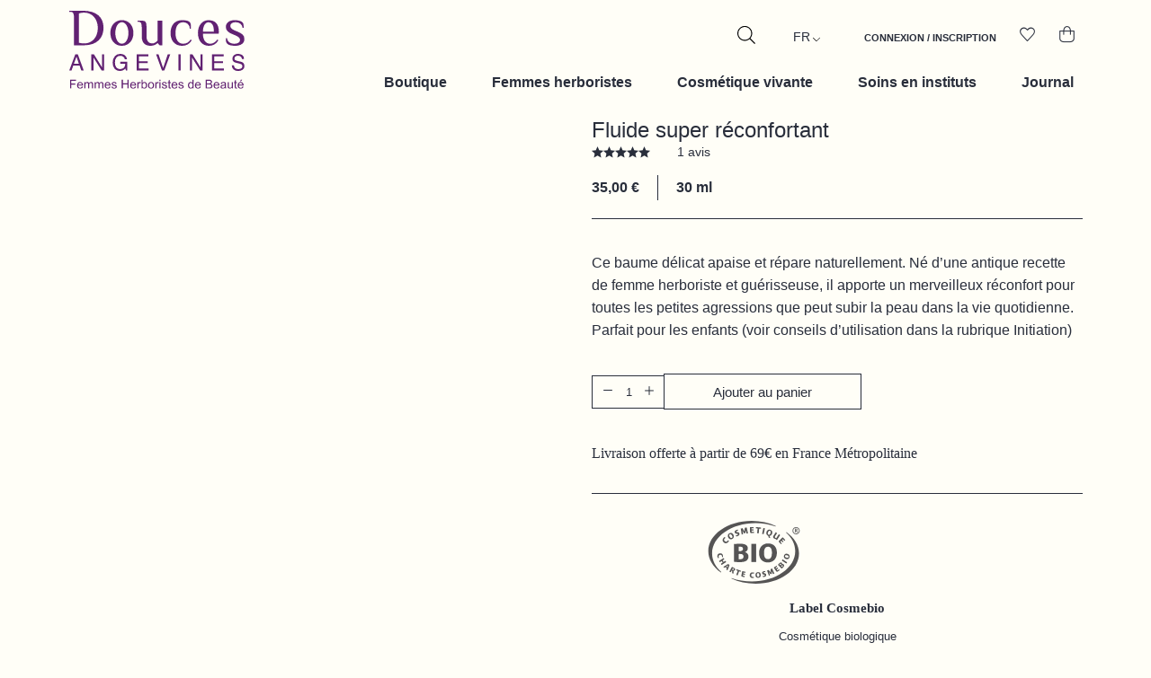

--- FILE ---
content_type: text/html; charset=UTF-8
request_url: https://www.doucesangevines.com/produit/baume-a-bobos/
body_size: 47060
content:
<!DOCTYPE html><html class="no-touch" lang="fr-FR" xmlns="http://www.w3.org/1999/xhtml"><head><script data-no-optimize="1">var litespeed_docref=sessionStorage.getItem("litespeed_docref");litespeed_docref&&(Object.defineProperty(document,"referrer",{get:function(){return litespeed_docref}}),sessionStorage.removeItem("litespeed_docref"));</script>  <script type="text/plain" data-service="google-analytics" data-category="statistics" async data-cmplz-src="https://www.googletagmanager.com/gtag/js?id=G-CDQS4BLWT3"></script> <script type="litespeed/javascript">window.dataLayer=window.dataLayer||[];function gtag(){dataLayer.push(arguments)}
gtag('js',new Date());gtag('config','G-CDQS4BLWT3')</script> <meta http-equiv="Content-Type" content="text/html; charset=UTF-8"><meta name="viewport" content="width=device-width, initial-scale=1"><meta name="viewport" content="width=device-width, initial-scale=1"><link rel="profile" href="http://gmpg.org/xfn/11"><link rel="pingback" href="https://www.doucesangevines.com/xmlrpc.php"><meta name='robots' content='index, follow, max-image-preview:large, max-snippet:-1, max-video-preview:-1' /><style>img:is([sizes="auto" i], [sizes^="auto," i]) { contain-intrinsic-size: 3000px 1500px }</style><title>Baume à Bobos - fluide réconfortant - Douces Angevines</title><meta name="description" content="Parfait pour les enfants, ce baume bio apaise et répare les petites agressions et irritations de la peau. Sa senteur tendre réconforte et console." /><link rel="canonical" href="https://www.doucesangevines.com/produit/baume-a-bobos/" /><meta property="og:locale" content="fr_FR" /><meta property="og:type" content="article" /><meta property="og:title" content="Baume à Bobos - fluide réconfortant - Douces Angevines" /><meta property="og:description" content="Parfait pour les enfants, ce baume bio apaise et répare les petites agressions et irritations de la peau. Sa senteur tendre réconforte et console." /><meta property="og:url" content="https://www.doucesangevines.com/produit/baume-a-bobos/" /><meta property="og:site_name" content="Douces Angevines" /><meta property="article:publisher" content="https://fr-fr.facebook.com/doucesangevines/" /><meta property="article:modified_time" content="2026-01-07T09:00:16+00:00" /><meta property="og:image" content="https://www.doucesangevines.com/wp-content/uploads/2022/03/Baume_a_Bobos_reparateur_apaisant.jpg" /><meta property="og:image:width" content="1132" /><meta property="og:image:height" content="1132" /><meta property="og:image:type" content="image/jpeg" /><meta name="twitter:card" content="summary_large_image" /><meta name="twitter:label1" content="Durée de lecture estimée" /><meta name="twitter:data1" content="1 minute" /> <script type="application/ld+json" class="yoast-schema-graph">{"@context":"https://schema.org","@graph":[{"@type":"WebPage","@id":"https://www.doucesangevines.com/produit/baume-a-bobos/","url":"https://www.doucesangevines.com/produit/baume-a-bobos/","name":"Baume à Bobos - fluide réconfortant - Douces Angevines","isPartOf":{"@id":"https://www.doucesangevines.com/#website"},"primaryImageOfPage":{"@id":"https://www.doucesangevines.com/produit/baume-a-bobos/#primaryimage"},"image":{"@id":"https://www.doucesangevines.com/produit/baume-a-bobos/#primaryimage"},"thumbnailUrl":"https://www.doucesangevines.com/wp-content/uploads/2022/03/Baume_a_Bobos_reparateur_apaisant.jpg","datePublished":"2022-03-14T20:40:33+00:00","dateModified":"2026-01-07T09:00:16+00:00","description":"Parfait pour les enfants, ce baume bio apaise et répare les petites agressions et irritations de la peau. Sa senteur tendre réconforte et console.","breadcrumb":{"@id":"https://www.doucesangevines.com/produit/baume-a-bobos/#breadcrumb"},"inLanguage":"fr-FR","potentialAction":[{"@type":"ReadAction","target":["https://www.doucesangevines.com/produit/baume-a-bobos/"]}]},{"@type":"ImageObject","inLanguage":"fr-FR","@id":"https://www.doucesangevines.com/produit/baume-a-bobos/#primaryimage","url":"https://www.doucesangevines.com/wp-content/uploads/2022/03/Baume_a_Bobos_reparateur_apaisant.jpg","contentUrl":"https://www.doucesangevines.com/wp-content/uploads/2022/03/Baume_a_Bobos_reparateur_apaisant.jpg","width":1132,"height":1132,"caption":"Baume à bobos fluide réparateur bio - Douces Angevines"},{"@type":"BreadcrumbList","@id":"https://www.doucesangevines.com/produit/baume-a-bobos/#breadcrumb","itemListElement":[{"@type":"ListItem","position":1,"name":"Accueil","item":"https://www.doucesangevines.com/"},{"@type":"ListItem","position":2,"name":"Boutique","item":"https://www.doucesangevines.com/boutique/"},{"@type":"ListItem","position":3,"name":"Baume à Bobos"}]},{"@type":"WebSite","@id":"https://www.doucesangevines.com/#website","url":"https://www.doucesangevines.com/","name":"Douces Angevines","description":"Femmes Herboristes de Beauté","publisher":{"@id":"https://www.doucesangevines.com/#organization"},"potentialAction":[{"@type":"SearchAction","target":{"@type":"EntryPoint","urlTemplate":"https://www.doucesangevines.com/?s={search_term_string}"},"query-input":{"@type":"PropertyValueSpecification","valueRequired":true,"valueName":"search_term_string"}}],"inLanguage":"fr-FR"},{"@type":"Organization","@id":"https://www.doucesangevines.com/#organization","name":"Douces Angevines","url":"https://www.doucesangevines.com/","logo":{"@type":"ImageObject","inLanguage":"fr-FR","@id":"https://www.doucesangevines.com/#/schema/logo/image/","url":"https://www.doucesangevines.com/wp-content/uploads/2022/02/douces-angevines-logo-2025.svg","contentUrl":"https://www.doucesangevines.com/wp-content/uploads/2022/02/douces-angevines-logo-2025.svg","caption":"Douces Angevines"},"image":{"@id":"https://www.doucesangevines.com/#/schema/logo/image/"},"sameAs":["https://fr-fr.facebook.com/doucesangevines/","https://www.instagram.com/doucesangevines/","https://www.youtube.com/channel/UCcbJc6Om9b7IZDHWj-osu6w"]}]}</script> <link rel='dns-prefetch' href='//www.googletagmanager.com' /><link rel='dns-prefetch' href='//static.addtoany.com' /><link rel="alternate" type="application/rss+xml" title="Douces Angevines &raquo; Flux" href="https://www.doucesangevines.com/feed/" /><link rel="alternate" type="application/rss+xml" title="Douces Angevines &raquo; Flux des commentaires" href="https://www.doucesangevines.com/comments/feed/" /><link rel="alternate" type="application/rss+xml" title="Douces Angevines &raquo; Baume à Bobos Flux des commentaires" href="https://www.doucesangevines.com/produit/baume-a-bobos/feed/" /><link data-optimized="2" rel="stylesheet" href="https://www.doucesangevines.com/wp-content/litespeed/css/d9e5eba8acf951fae8fed0aeea1989dd.css?ver=fffd0" /><style id='classic-theme-styles-inline-css' type='text/css'>/*! This file is auto-generated */
.wp-block-button__link{color:#fff;background-color:#32373c;border-radius:9999px;box-shadow:none;text-decoration:none;padding:calc(.667em + 2px) calc(1.333em + 2px);font-size:1.125em}.wp-block-file__button{background:#32373c;color:#fff;text-decoration:none}</style><style id='woocommerce-inline-inline-css' type='text/css'>.woocommerce form .form-row .required { visibility: visible; }</style><style id='dashicons-inline-css' type='text/css'>[data-font="Dashicons"]:before {font-family: 'Dashicons' !important;content: attr(data-icon) !important;speak: none !important;font-weight: normal !important;font-variant: normal !important;text-transform: none !important;line-height: 1 !important;font-style: normal !important;-webkit-font-smoothing: antialiased !important;-moz-osx-font-smoothing: grayscale !important;}</style><style id='uncode-style-inline-css' type='text/css'>@media (max-width: 959px) { .navbar-brand > * { height: 60px !important;}}
@media (min-width: 960px) { .limit-width { max-width: 1200px; margin: auto;}}
body.menu-custom-padding .col-lg-0.logo-container, body.menu-custom-padding .col-lg-2.logo-container, body.menu-custom-padding .col-lg-12 .logo-container, body.menu-custom-padding .col-lg-4.logo-container { padding-top: 9px; padding-bottom: 9px; }
body.menu-custom-padding .col-lg-0.logo-container.shrinked, body.menu-custom-padding .col-lg-2.logo-container.shrinked, body.menu-custom-padding .col-lg-12 .logo-container.shrinked, body.menu-custom-padding .col-lg-4.logo-container.shrinked { padding-top: 0px; padding-bottom: 0px; }
@media (max-width: 959px) { body.menu-custom-padding .menu-container .logo-container { padding-top: 27px !important; padding-bottom: 27px !important; } }
#changer-back-color { transition: background-color 1000ms cubic-bezier(0.25, 1, 0.5, 1) !important; } #changer-back-color > div { transition: opacity 1000ms cubic-bezier(0.25, 1, 0.5, 1) !important; } body.bg-changer-init.disable-hover .main-wrapper .style-light,  body.bg-changer-init.disable-hover .main-wrapper .style-light h1,  body.bg-changer-init.disable-hover .main-wrapper .style-light h2, body.bg-changer-init.disable-hover .main-wrapper .style-light h3, body.bg-changer-init.disable-hover .main-wrapper .style-light h4, body.bg-changer-init.disable-hover .main-wrapper .style-light h5, body.bg-changer-init.disable-hover .main-wrapper .style-light h6, body.bg-changer-init.disable-hover .main-wrapper .style-light a, body.bg-changer-init.disable-hover .main-wrapper .style-dark, body.bg-changer-init.disable-hover .main-wrapper .style-dark h1, body.bg-changer-init.disable-hover .main-wrapper .style-dark h2, body.bg-changer-init.disable-hover .main-wrapper .style-dark h3, body.bg-changer-init.disable-hover .main-wrapper .style-dark h4, body.bg-changer-init.disable-hover .main-wrapper .style-dark h5, body.bg-changer-init.disable-hover .main-wrapper .style-dark h6, body.bg-changer-init.disable-hover .main-wrapper .style-dark a { transition: color 1000ms cubic-bezier(0.25, 1, 0.5, 1) !important; }</style><style id='yith-wacp-frontend-inline-css' type='text/css'>:root {
				--yith-wacp-box-width-size: 700px;
				--yith-wacp-box-height-size: 700px;
				--yith-wacp-popup-border-radius: 0px 0px 0px 0px;
				--yith-wacp-close-color-normal: #ffffff;
				--yith-wacp-close-color-hover: #c0c0c0;
				--yith-wacp-overlay-color: rgba(0,0,0,0.8);
				--yith-wacp-popup-background: #ffffff;
				--yith-wacp-popup-message-alignment: left;
				--yith-wacp-notice-border-radius: 0px 0px 0px 0px;
				--yith-wacp-notice-colors-text: rgb(41,46,59);
				--yith-wacp-notice-colors-background: #e6ffc5;
				--yith-wacp-notice-icon-color: #ADBC15;
				--yith-wacp-product-name-color-normal: rgb(41,46,59);
				--yith-wacp-product-name-color-hover: rgb(83,15,96);
				--yith-wacp-table-border-color: #e5e5e5;
				--yith-wacp-product-price-color: rgb(41,46,59);
				--yith-wacp-shipping-taxes-label-color-label: rgb(41,46,59);
				--yith-wacp-shipping-taxes-label-color-amount: rgb(41,46,59);
				--yith-wacp-cart-total-label-color-label: rgb(41,46,59);
				--yith-wacp-cart-total-label-color-amount: rgb(41,46,59);
				--yith-wacp-button-background-go-cart: rgb(255,254,247);
				--yith-wacp-button-text-color-go-cart: rgb(41,46,59);
				--yith-wacp-button-border-color-go-cart: rgb(255,254,247);
				--yith-wacp-button-hover-background-go-cart: rgb(255,254,247);
				--yith-wacp-button-hover-text-color-go-cart: rgb(41,46,59);
				--yith-wacp-button-hover-border-color-go-cart: rgb(255,254,247);
				--yith-wacp-button-background-go-checkout: rgb(255,254,247);
				--yith-wacp-button-text-color-go-checkout: rgb(41,46,59);
				--yith-wacp-button-border-color-go-checkout: rgb(255,254,247);
				--yith-wacp-button-hover-background-go-checkout: rgb(255,254,247);
				--yith-wacp-button-hover-text-color-go-checkout: rgb(41,46,59);
				--yith-wacp-button-hover-border-color-go-checkout: rgb(255,254,247);
				--yith-wacp-button-background-continue-shopping: rgb(255,254,247);
				--yith-wacp-button-text-color-continue-shopping: rgb(41,46,59);
				--yith-wacp-button-border-color-continue-shopping: rgb(255,254,247);
				--yith-wacp-button-hover-background-continue-shopping: rgb(255,254,247);
				--yith-wacp-button-hover-text-color-continue-shopping: rgb(41,46,59);
				--yith-wacp-button-hover-border-color-continue-shopping: rgb(255,254,247);
				--yith-wacp-actions-buttons-radius: 10px 10px 10px 10px;
				--yith-wacp-color-title-related: rgb(41,46,59);
				--yith-wacp-mini-cart-bg: #ffffff;
				--yith-wacp-mini-cart-shadow: #cccccc;
				--yith-wacp-mini-cart-counter: #008671;
				--yith-wacp-mini-cart-icon-color: #000000;
				--yith-wacp-mini-cart-borders: 5px 5px 5px 5px;
				}
				
			#yith-wacp-popup .yith-wacp-content .yith-wacp-message.custom-icon:before {
				background-image: url(http://doucesangevines.com/wp-content/plugins/yith-woocommerce-added-to-cart-popup-premium/assets/images/message-icon.svg);
				}</style> <script id="woocommerce-google-analytics-integration-gtag-js-after" type="litespeed/javascript">window.dataLayer=window.dataLayer||[];function gtag(){dataLayer.push(arguments)}
for(const mode of[{"analytics_storage":"denied","ad_storage":"denied","ad_user_data":"denied","ad_personalization":"denied","region":["AT","BE","BG","HR","CY","CZ","DK","EE","FI","FR","DE","GR","HU","IS","IE","IT","LV","LI","LT","LU","MT","NL","NO","PL","PT","RO","SK","SI","ES","SE","GB","CH"]}]||[]){gtag("consent","default",{"wait_for_update":500,...mode})}
gtag("js",new Date());gtag("set","developer_id.dOGY3NW",!0);gtag("config","G-XZ63WNRV46",{"track_404":!0,"allow_google_signals":!0,"logged_in":!1,"linker":{"domains":[],"allow_incoming":!1},"custom_map":{"dimension1":"logged_in"}})</script> <script type="litespeed/javascript" data-src="https://www.doucesangevines.com/wp-includes/js/jquery/jquery.min.js" id="jquery-core-js"></script> <script type="litespeed/javascript" data-src="https://www.doucesangevines.com/wp-content/plugins/wp-loyalty-rules/Assets/Site/Js/wlr-main.min.js" id="wp-loyalty-rules-main-js"></script> <script></script><link rel="https://api.w.org/" href="https://www.doucesangevines.com/wp-json/" /><link rel="alternate" title="JSON" type="application/json" href="https://www.doucesangevines.com/wp-json/wp/v2/product/2748" /><link rel="EditURI" type="application/rsd+xml" title="RSD" href="https://www.doucesangevines.com/xmlrpc.php?rsd" /><meta name="generator" content="WordPress 6.8.3" /><meta name="generator" content="WooCommerce 10.3.7" /><link rel='shortlink' href='https://www.doucesangevines.com/?p=2748' /><link rel="alternate" hreflang="fr-FR" href="https://www.doucesangevines.com/produit/baume-a-bobos/"/><link rel="alternate" hreflang="en-GB" href="https://www.doucesangevines.com/en/product/sore-balm/"/><link rel="alternate" hreflang="fr" href="https://www.doucesangevines.com/produit/baume-a-bobos/"/><link rel="alternate" hreflang="en" href="https://www.doucesangevines.com/en/product/sore-balm/"/><style>.cmplz-hidden {
					display: none !important;
				}</style><style>.dgwt-wcas-ico-magnifier,.dgwt-wcas-ico-magnifier-handler{max-width:20px}.dgwt-wcas-search-wrapp{max-width:570px}.dgwt-wcas-search-wrapp .dgwt-wcas-sf-wrapp input[type=search].dgwt-wcas-search-input,.dgwt-wcas-search-wrapp .dgwt-wcas-sf-wrapp input[type=search].dgwt-wcas-search-input:hover,.dgwt-wcas-search-wrapp .dgwt-wcas-sf-wrapp input[type=search].dgwt-wcas-search-input:focus{background-color:#fffef7;color:#292e3b}.dgwt-wcas-sf-wrapp input[type=search].dgwt-wcas-search-input::placeholder{color:#292e3b;opacity:.3}.dgwt-wcas-sf-wrapp input[type=search].dgwt-wcas-search-input::-webkit-input-placeholder{color:#292e3b;opacity:.3}.dgwt-wcas-sf-wrapp input[type=search].dgwt-wcas-search-input:-moz-placeholder{color:#292e3b;opacity:.3}.dgwt-wcas-sf-wrapp input[type=search].dgwt-wcas-search-input::-moz-placeholder{color:#292e3b;opacity:.3}.dgwt-wcas-sf-wrapp input[type=search].dgwt-wcas-search-input:-ms-input-placeholder{color:#292e3b}.dgwt-wcas-no-submit.dgwt-wcas-search-wrapp .dgwt-wcas-ico-magnifier path,.dgwt-wcas-search-wrapp .dgwt-wcas-close path{fill:#292e3b}.dgwt-wcas-loader-circular-path{stroke:#292e3b}.dgwt-wcas-preloader{opacity:.6}.dgwt-wcas-suggestions-wrapp,.dgwt-wcas-details-wrapp{background-color:#fffef7}.dgwt-wcas-suggestion-selected{background-color:#efded2}.dgwt-wcas-suggestions-wrapp *,.dgwt-wcas-details-wrapp *,.dgwt-wcas-sd,.dgwt-wcas-suggestion *{color:#292e3b}.dgwt-wcas-st strong,.dgwt-wcas-sd strong{color:#530f60}.dgwt-wcas-suggestions-wrapp,.dgwt-wcas-details-wrapp,.dgwt-wcas-suggestion,.dgwt-wcas-datails-title,.dgwt-wcas-details-more-products{border-color:#ddd!important}</style><noscript><style>.woocommerce-product-gallery{ opacity: 1 !important; }</style></noscript><link rel="icon" href="https://www.doucesangevines.com/wp-content/uploads/2022/02/cropped-favicon-32x32.jpg" sizes="32x32" /><link rel="icon" href="https://www.doucesangevines.com/wp-content/uploads/2022/02/cropped-favicon-192x192.jpg" sizes="192x192" /><link rel="apple-touch-icon" href="https://www.doucesangevines.com/wp-content/uploads/2022/02/cropped-favicon-180x180.jpg" /><meta name="msapplication-TileImage" content="https://www.doucesangevines.com/wp-content/uploads/2022/02/cropped-favicon-270x270.jpg" /><meta name="generator" content="XforWooCommerce.com - Product Filter for WooCommerce"/><noscript><style>.wpb_animate_when_almost_visible { opacity: 1; }</style></noscript><style type="text/css">/** Mega Menu CSS: fs **/</style></head><body data-cmplz=1 class="wp-singular product-template-default single single-product postid-2748 wp-custom-logo wp-theme-uncode wp-child-theme-uncode-child  style-color-FFFEF7-bg theme-uncode woocommerce woocommerce-page woocommerce-no-js translatepress-fr_FR mega-menu-primary group-blog hormenu-position-left hmenu hmenu-position-right header-full-width main-center-align menu-custom-padding menu-sticky-mobile menu-mobile-default wc-zoom-enabled mobile-parallax-not-allowed ilb-no-bounce unreg uncode-wc-single-product-slider-enabled qw-body-scroll-disabled menu-sticky-fix no-qty-fx uncode-sidecart-mobile-disabled wpb-js-composer js-comp-ver-8.7.1.2 vc_responsive" data-border="0"><div id="vh_layout_help"></div><div class="body-borders" data-border="0"><div class="top-border body-border-shadow"></div><div class="right-border body-border-shadow"></div><div class="bottom-border body-border-shadow"></div><div class="left-border body-border-shadow"></div><div class="top-border style-light-bg"></div><div class="right-border style-light-bg"></div><div class="bottom-border style-light-bg"></div><div class="left-border style-light-bg"></div></div><div class="box-wrapper"><div id="wrapper" class="box-container"><div class="menu-wrapper menu-sticky"><header id="masthead" class="navbar menu-primary menu-light submenu-light style-light-original menu-with-logo"><div class="menu-container style-color-FFFEF7-bg menu-no-borders menu-shadows"><div class="row-menu limit-width"><div class="row-menu-inner"><div id="logo-container-mobile" class="col-lg-0 logo-container middle"><div id="main-logo" class="navbar-header style-light">
<a href="https://www.doucesangevines.com" class="navbar-brand"><div class="logo-customizer"><img data-lazyloaded="1" src="[data-uri]" decoding="async" data-src="https://www.doucesangevines.com/wp-content/uploads/2022/02/douces-angevines-logo-2025.svg" alt="Douces Angevines" width="0" height="0" /></div></a></div><div class="mmb-container"><div class="mobile-menu-button mobile-menu-button-light lines-button"><span class="lines"><span></span></span></div><ul class="menu-smart sm menu-icons"><div  class="dgwt-wcas-search-wrapp dgwt-wcas-is-detail-box dgwt-wcas-has-submit woocommerce dgwt-wcas-style-solaris js-dgwt-wcas-layout-icon dgwt-wcas-layout-icon js-dgwt-wcas-mobile-overlay-enabled">
<svg class="dgwt-wcas-loader-circular dgwt-wcas-icon-preloader" viewBox="25 25 50 50">
<circle class="dgwt-wcas-loader-circular-path" cx="50" cy="50" r="20" fill="none"
stroke-miterlimit="10"/>
</svg>
<a href="#"  class="dgwt-wcas-search-icon js-dgwt-wcas-search-icon-handler">				<svg class="dgwt-wcas-ico-magnifier-handler" xmlns="http://www.w3.org/2000/svg"
xmlns:xlink="http://www.w3.org/1999/xlink" x="0px" y="0px"
viewBox="0 0 51.539 51.361" xml:space="preserve">
<path 						 d="M51.539,49.356L37.247,35.065c3.273-3.74,5.272-8.623,5.272-13.983c0-11.742-9.518-21.26-21.26-21.26 S0,9.339,0,21.082s9.518,21.26,21.26,21.26c5.361,0,10.244-1.999,13.983-5.272l14.292,14.292L51.539,49.356z M2.835,21.082 c0-10.176,8.249-18.425,18.425-18.425s18.425,8.249,18.425,18.425S31.436,39.507,21.26,39.507S2.835,31.258,2.835,21.082z"/>
</svg>
</a><div class="dgwt-wcas-search-icon-arrow"></div><form class="dgwt-wcas-search-form" role="search" action="https://www.doucesangevines.com/" method="get"><div class="dgwt-wcas-sf-wrapp">
<label class="screen-reader-text"
for="dgwt-wcas-search-input-1">Recherche de produits</label><input id="dgwt-wcas-search-input-1"
type="search"
class="dgwt-wcas-search-input"
name="s"
value=""
placeholder="Rechercher des produits..."
autocomplete="off"
/><div class="dgwt-wcas-preloader"></div><div class="dgwt-wcas-voice-search"></div><button type="submit"
aria-label="Rechercher"
class="dgwt-wcas-search-submit">				<svg class="dgwt-wcas-ico-magnifier" xmlns="http://www.w3.org/2000/svg"
xmlns:xlink="http://www.w3.org/1999/xlink" x="0px" y="0px"
viewBox="0 0 51.539 51.361" xml:space="preserve">
<path 						 d="M51.539,49.356L37.247,35.065c3.273-3.74,5.272-8.623,5.272-13.983c0-11.742-9.518-21.26-21.26-21.26 S0,9.339,0,21.082s9.518,21.26,21.26,21.26c5.361,0,10.244-1.999,13.983-5.272l14.292,14.292L51.539,49.356z M2.835,21.082 c0-10.176,8.249-18.425,18.425-18.425s18.425,8.249,18.425,18.425S31.436,39.507,21.26,39.507S2.835,31.258,2.835,21.082z"/>
</svg>
</button>
<input type="hidden" name="post_type" value="product"/>
<input type="hidden" name="dgwt_wcas" value="1"/></div></form></div><div class="trp_language_switcher_shortcode"><div class="trp-language-switcher trp-language-switcher-container" data-no-translation ><div class="trp-ls-shortcode-current-language">
<a href="#" class="trp-ls-shortcode-disabled-language trp-ls-disabled-language" title="French" onclick="event.preventDefault()">
FR		</a></div><div class="trp-ls-shortcode-language">
<a href="#" class="trp-ls-shortcode-disabled-language trp-ls-disabled-language"  title="French" onclick="event.preventDefault()">
FR		</a>
<a href="https://www.doucesangevines.com/en/product/sore-balm/" title="English">
EN        </a></div> <script type="application/javascript">// need to have the same with set from JS on both divs. Otherwise it can push stuff around in HTML
        var trp_ls_shortcodes = document.querySelectorAll('.trp_language_switcher_shortcode .trp-language-switcher');
        if ( trp_ls_shortcodes.length > 0) {
            // get the last language switcher added
            var trp_el = trp_ls_shortcodes[trp_ls_shortcodes.length - 1];

            var trp_shortcode_language_item = trp_el.querySelector( '.trp-ls-shortcode-language' )
            // set width
            var trp_ls_shortcode_width                                               = trp_shortcode_language_item.offsetWidth + 16;
            trp_shortcode_language_item.style.width                                  = trp_ls_shortcode_width + 'px';
            trp_el.querySelector( '.trp-ls-shortcode-current-language' ).style.width = trp_ls_shortcode_width + 'px';

            // We're putting this on display: none after we have its width.
            trp_shortcode_language_item.style.display = 'none';
        }</script> </div></div><li role="menuitem" class="mobile-hidden tablet-hidden  uncode-account menu-item-link menu-item" aria-label="Connexion / Inscription">
<a href="https://www.doucesangevines.com/mon-compte/" data-type="title" title="account">
<span class="account-icon-container">
<i class="fa fa-user-o"></i><span class="desktop-hidden">Connexion / Inscription</span>
</span>
</a></li><li class="mobile-hidden tablet-hidden  uncode-wishlist menu-item-link menu-item">
<a href="https://www.doucesangevines.com/produit/baume-a-bobos/" data-type="title" title="wishlist">
<span class="wishlist-icon-container">
<i class="fa fa-heart3"></i><span class="desktop-hidden">Ma liste d&#039;envies</span>
<span class="badge" style="display: none;"></span>
</span>
</a></li><li role="menuitem" class="mobile-hidden tablet-hidden  uncode-cart menu-item-link menu-item menu-item-has-children dropdown" role="menuitem" aria-label="Panier">
<a href="https://www.doucesangevines.com/panier/" data-toggle="dropdown" class="dropdown-toggle" data-type="title" title="cart">
<span class="cart-icon-container">
<i class="fa fa-bag"></i><span class="desktop-hidden">Chariot</span>
<span class="badge" style="display: none;"></span>
<i class="fa fa-angle-down fa-dropdown  desktop-hidden"></i>
</span>
</a><ul role="menu" class="drop-menu sm-nowrap cart_list product_list_widget uncode-cart-dropdown"><li><span>Votre panier est actuellement vide.</span></li></ul></li></ul></div><div class="mobile-additional-icons"><a class="desktop-hidden mobile-account-icon mobile-additional-icon" href="https://www.doucesangevines.com/mon-compte/"><span class="account-icon-container additional-icon-container"><i class="fa fa-user-o"></i></span></a><a class="desktop-hidden mobile-wishlist-icon mobile-additional-icon" href="https://www.doucesangevines.com/produit/baume-a-bobos/"><span class="wishlist-icon-container additional-icon-container"><i class="fa fa-heart3"></i><span class="badge" style="display: none;"></span></span></a><a class="desktop-hidden mobile-shopping-cart mobile-additional-icon" href="https://www.doucesangevines.com/panier/"><span class="cart-icon-container additional-icon-container"><i class="fa fa-bag"></i><span class="badge" style="display: none;"></span></span></a></div></div><div class="col-lg-12 main-menu-container middle"><div class="menu-horizontal menu-dd-shadow-xs "><div class="menu-horizontal-inner"><div id="mega-menu-wrap-primary" class="mega-menu-wrap"><div class="mega-menu-toggle"><div class="mega-toggle-blocks-left"></div><div class="mega-toggle-blocks-center"></div><div class="mega-toggle-blocks-right"><div class='mega-toggle-block mega-menu-toggle-animated-block mega-toggle-block-0' id='mega-toggle-block-0'><button aria-label="Toggle Menu" class="mega-toggle-animated mega-toggle-animated-slider" type="button" aria-expanded="false">
<span class="mega-toggle-animated-box">
<span class="mega-toggle-animated-inner"></span>
</span>
</button></div></div></div><ul id="mega-menu-primary" class="mega-menu max-mega-menu mega-menu-horizontal mega-no-js" data-event="hover" data-effect="fade_up" data-effect-speed="200" data-effect-mobile="slide_left" data-effect-speed-mobile="200" data-panel-width="body" data-panel-inner-width="1200px" data-mobile-force-width="body" data-second-click="go" data-document-click="collapse" data-vertical-behaviour="accordion" data-breakpoint="959" data-unbind="true" data-mobile-state="collapse_all" data-mobile-direction="vertical" data-hover-intent-timeout="300" data-hover-intent-interval="100" data-overlay-desktop="false" data-overlay-mobile="false"><li class="mega-megamenu-boutique mega-menu-item mega-menu-item-type-post_type mega-menu-item-object-page mega-menu-item-has-children mega-current_page_parent mega-align-bottom-left mega-menu-tabbed mega-menu-megamenu mega-menu-item-8468 megamenu-boutique" id="mega-menu-item-8468"><a class="mega-menu-link" href="https://www.doucesangevines.com/boutique/" aria-expanded="false" tabindex="0">Boutique<span class="mega-indicator" aria-hidden="true"></span></a><ul class="mega-sub-menu"><li class="mega-menu-item mega-menu-item-type-custom mega-menu-item-object-custom mega-menu-item-has-children mega-menu-megamenu mega-menu-grid mega-menu-item-8457" id="mega-menu-item-8457"><a class="mega-menu-link" href="#">Sélections<span class="mega-indicator" aria-hidden="true"></span></a><ul class="mega-sub-menu" role='presentation'><li class="mega-menu-row" id="mega-menu-8457-0"><ul class="mega-sub-menu" style='--columns:5' role='presentation'><li class="mega-menu-column mega-menu-columns-1-of-5" style="--columns:5; --span:1" id="mega-menu-8457-0-0"><ul class="mega-sub-menu"><li class="mega-menu-item mega-menu-item-type-widget widget_text mega-menu-item-text-2" id="mega-menu-item-text-2"><div class="textwidget"><ul><li><a href="/selection/favoris/">Favoris</a></li><li><a href="/selection/de-saison/">De saison</a></li><li><a href="/selection/cadeaux/">Cadeaux</a></li><li><a href="/selection/bebe-maman/">Bébé &amp; future maman</a></li><li><a href="/selection/homme/">Homme</a></li><li><a href="/selection/accessoires/">Accessoires</a></li><li><a href="/selection/doses-decouvertes/">Doses découvertes</a></li></ul></div></li></ul></li><li class="mega-menu-column mega-menu-columns-1-of-5" style="--columns:5; --span:1" id="mega-menu-8457-0-1"><ul class="mega-sub-menu"><li class="mega-menu-item mega-menu-item-type-widget widget_text mega-menu-item-text-3" id="mega-menu-item-text-3"><div class="mega-block-title">Collections</div><div class="textwidget"><ul><li><a href="https://www.doucesangevines.com/collections/soins-divins/">Soins divins</a></li><li><a href="https://www.doucesangevines.com/collections/au-fil-des-jours/">Au fil des jours</a></li><li><a href="https://www.doucesangevines.com/collections/la-petite-herboriste/">La petite herboriste</a></li><li><a href="https://www.doucesangevines.com/collections/enfants-des-collines/">Enfants des collines</a></li><li><a href="https://www.doucesangevines.com/collections/compagnons-du-soleil/">Compagnons du soleil</a></li><li><a href="https://www.doucesangevines.com/collections/les-4-harmoniques/">Les 4 harmoniques</a></li><li><a href="https://www.doucesangevines.com/collections/les-specifiques/">Les spécifiques</a></li><li><a href="https://www.doucesangevines.com/collections/bain-de-fees/">Bains de fées</a></li><li><a href="https://www.doucesangevines.com/collections/barbes-douces/">Barbes Douces</a></li></ul></div></li></ul></li><li class="mega-menu-column mega-mega-pdt mega-menu-columns-1-of-5 mega-pdt" style="--columns:5; --span:1" id="mega-menu-8457-0-2"><ul class="mega-sub-menu"><li class="mega-menu-item mega-menu-item-type-widget widget_media_image mega-menu-item-media_image-23" id="mega-menu-item-media_image-23"><div class="mega-block-title">Aube d&#8217;été</div><a href="https://www.doucesangevines.com/produit/aube-dete-fluide-visage-lumineux-bio/"><picture class="image wp-image-3563  attachment-medium size-medium" style="max-width: 100%; height: auto;" decoding="async" fetchpriority="high">
<source type="image/webp" srcset="https://www.doucesangevines.com/wp-content/uploads/2022/03/Aube_ete_fluide_visage_peau_normale-300x300.jpg.webp" sizes="(max-width: 300px) 100vw, 300px"/>
<img data-lazyloaded="1" src="[data-uri]" width="300" height="300" data-src="https://www.doucesangevines.com/wp-content/uploads/2022/03/Aube_ete_fluide_visage_peau_normale-300x300.jpg.webp" alt="Aube d&#039;été fluide visage bio peau normale et peau mixte- Douces Angevines" decoding="async" fetchpriority="high" data-srcset="https://www.doucesangevines.com/wp-content/uploads/2022/03/Aube_ete_fluide_visage_peau_normale-300x300.jpg.webp 300w, https://www.doucesangevines.com/wp-content/uploads/2022/03/Aube_ete_fluide_visage_peau_normale-100x100.jpg.webp 100w, https://www.doucesangevines.com/wp-content/uploads/2022/03/Aube_ete_fluide_visage_peau_normale-600x600.jpg.webp 600w, https://www.doucesangevines.com/wp-content/uploads/2022/03/Aube_ete_fluide_visage_peau_normale-64x64.jpg.webp 64w, https://www.doucesangevines.com/wp-content/uploads/2022/03/Aube_ete_fluide_visage_peau_normale-1024x1024.jpg.webp 1024w, https://www.doucesangevines.com/wp-content/uploads/2022/03/Aube_ete_fluide_visage_peau_normale-150x150.jpg.webp 150w, https://www.doucesangevines.com/wp-content/uploads/2022/03/Aube_ete_fluide_visage_peau_normale-768x768.jpg.webp 768w, https://www.doucesangevines.com/wp-content/uploads/2022/03/Aube_ete_fluide_visage_peau_normale-170x170.jpg.webp 170w, https://www.doucesangevines.com/wp-content/uploads/2022/03/Aube_ete_fluide_visage_peau_normale.jpg.webp 1132w" data-sizes="(max-width: 300px) 100vw, 300px"/>
</picture>
</a></li><li class="mega-menu-item mega-menu-item-type-widget widget_text mega-menu-item-text-12" id="mega-menu-item-text-12"><div class="textwidget"><p>Fluide de jour lumineux</p></div></li></ul></li><li class="mega-menu-column mega-mega-pdt mega-menu-columns-1-of-5 mega-pdt" style="--columns:5; --span:1" id="mega-menu-8457-0-3"><ul class="mega-sub-menu"><li class="mega-menu-item mega-menu-item-type-widget widget_media_image mega-menu-item-media_image-22" id="mega-menu-item-media_image-22"><div class="mega-block-title">Nuit Câline</div><a href="https://www.doucesangevines.com/produit/nuit-caline/"><picture class="image wp-image-3642  attachment-medium size-medium" style="max-width: 100%; height: auto;" decoding="async">
<source type="image/webp" srcset="https://www.doucesangevines.com/wp-content/uploads/2022/03/Nuit_Caline_fluide_visage_revitaliseur-1-300x300.jpg.webp" sizes="(max-width: 300px) 100vw, 300px"/>
<img data-lazyloaded="1" src="[data-uri]" width="300" height="300" data-src="https://www.doucesangevines.com/wp-content/uploads/2022/03/Nuit_Caline_fluide_visage_revitaliseur-1-300x300.jpg.webp" alt="Nuit Câline fluide visage nuit bio - Douces Angevines" decoding="async" data-srcset="https://www.doucesangevines.com/wp-content/uploads/2022/03/Nuit_Caline_fluide_visage_revitaliseur-1-300x300.jpg.webp 300w, https://www.doucesangevines.com/wp-content/uploads/2022/03/Nuit_Caline_fluide_visage_revitaliseur-1-100x100.jpg.webp 100w, https://www.doucesangevines.com/wp-content/uploads/2022/03/Nuit_Caline_fluide_visage_revitaliseur-1-600x600.jpg.webp 600w, https://www.doucesangevines.com/wp-content/uploads/2022/03/Nuit_Caline_fluide_visage_revitaliseur-1-64x64.jpg.webp 64w, https://www.doucesangevines.com/wp-content/uploads/2022/03/Nuit_Caline_fluide_visage_revitaliseur-1-1024x1024.jpg.webp 1024w, https://www.doucesangevines.com/wp-content/uploads/2022/03/Nuit_Caline_fluide_visage_revitaliseur-1-150x150.jpg.webp 150w, https://www.doucesangevines.com/wp-content/uploads/2022/03/Nuit_Caline_fluide_visage_revitaliseur-1-768x768.jpg.webp 768w, https://www.doucesangevines.com/wp-content/uploads/2022/03/Nuit_Caline_fluide_visage_revitaliseur-1-170x170.jpg.webp 170w, https://www.doucesangevines.com/wp-content/uploads/2022/03/Nuit_Caline_fluide_visage_revitaliseur-1.jpg.webp 1132w" data-sizes="(max-width: 300px) 100vw, 300px"/>
</picture>
</a></li><li class="mega-menu-item mega-menu-item-type-widget widget_text mega-menu-item-text-11" id="mega-menu-item-text-11"><div class="textwidget"><p>Fluide de nuit revitalisateur</p></div></li></ul></li><li class="mega-menu-column mega-mega-pdt mega-menu-columns-1-of-5 mega-pdt" style="--columns:5; --span:1" id="mega-menu-8457-0-4"><ul class="mega-sub-menu"><li class="mega-menu-item mega-menu-item-type-widget widget_media_image mega-menu-item-media_image-24" id="mega-menu-item-media_image-24"><div class="mega-block-title">Lia</div><a href="https://www.doucesangevines.com/produit/lia-contour-yeux-levres/"><picture class="image wp-image-15008  attachment-full size-full" style="max-width: 100%; height: auto;" decoding="async">
<source type="image/webp" srcset="https://www.doucesangevines.com/wp-content/uploads/2024/08/Lia-fluide-contour-yeux-levres-bio-300.png.webp" sizes="(max-width: 300px) 100vw, 300px"/>
<img data-lazyloaded="1" src="[data-uri]" width="300" height="300" data-src="https://www.doucesangevines.com/wp-content/uploads/2024/08/Lia-fluide-contour-yeux-levres-bio-300.png.webp" alt="Lia, contour des yeux et des lèvres bio" decoding="async" data-srcset="https://www.doucesangevines.com/wp-content/uploads/2024/08/Lia-fluide-contour-yeux-levres-bio-300.png.webp 300w, https://www.doucesangevines.com/wp-content/uploads/2024/08/Lia-fluide-contour-yeux-levres-bio-300-150x150.png.webp 150w, https://www.doucesangevines.com/wp-content/uploads/2024/08/Lia-fluide-contour-yeux-levres-bio-300-12x12.png.webp 12w, https://www.doucesangevines.com/wp-content/uploads/2024/08/Lia-fluide-contour-yeux-levres-bio-300-39x39.png.webp 39w, https://www.doucesangevines.com/wp-content/uploads/2024/08/Lia-fluide-contour-yeux-levres-bio-300-18x18.png.webp 18w, https://www.doucesangevines.com/wp-content/uploads/2024/08/Lia-fluide-contour-yeux-levres-bio-300-25x25.png.webp 25w, https://www.doucesangevines.com/wp-content/uploads/2024/08/Lia-fluide-contour-yeux-levres-bio-300-100x100.png.webp 100w, https://www.doucesangevines.com/wp-content/uploads/2024/08/Lia-fluide-contour-yeux-levres-bio-300-170x170.png.webp 170w, https://www.doucesangevines.com/wp-content/uploads/2024/08/Lia-fluide-contour-yeux-levres-bio-300-64x64.png.webp 64w" data-sizes="(max-width: 300px) 100vw, 300px"/>
</picture>
</a></li><li class="mega-menu-item mega-menu-item-type-widget widget_text mega-menu-item-text-13" id="mega-menu-item-text-13"><div class="textwidget"><p>Fluide lissant yeux &amp; lèvres</p></div></li></ul></li></ul></li></ul></li><li class="mega-menu-item mega-menu-item-type-taxonomy mega-menu-item-object-product_cat mega-menu-item-has-children mega-menu-megamenu mega-menu-grid mega-menu-item-8420" id="mega-menu-item-8420"><a class="mega-menu-link" href="https://www.doucesangevines.com/categorie-produit/visage/">Visage<span class="mega-indicator" aria-hidden="true"></span></a><ul class="mega-sub-menu" role='presentation'><li class="mega-menu-row" id="mega-menu-8420-0"><ul class="mega-sub-menu" style='--columns:5' role='presentation'><li class="mega-menu-column mega-menu-columns-1-of-5" style="--columns:5; --span:1" id="mega-menu-8420-0-0"><ul class="mega-sub-menu"><li class="mega-menu-item mega-menu-item-type-widget widget_text mega-menu-item-text-4" id="mega-menu-item-text-4"><div class="mega-block-title">Type de soin</div><div class="textwidget"><ul><li><a href="https://www.doucesangevines.com/type-de-soin/soin-de-jour/">Soin de jour</a></li><li><a href="https://www.doucesangevines.com/type-de-soin/soin-de-nuit/">Soin de nuit</a></li><li><a href="https://www.doucesangevines.com/type-de-soin/lotion-visage/">Lotion</a></li><li><a href="https://www.doucesangevines.com/type-de-soin/masques-visage-bio/">Masque</a></li><li><a href="https://www.doucesangevines.com/type-de-soin/soins-pour-homme/">Pour Homme</a></li><li><a href="https://www.doucesangevines.com/type-de-soin/savon-nettoyant/">Savon &amp; nettoyant</a></li><li><strong><a href="/categorie-produit/visage/">Voir tout</a></strong></li></ul></div></li></ul></li><li class="mega-menu-column mega-menu-columns-1-of-5" style="--columns:5; --span:1" id="mega-menu-8420-0-1"><ul class="mega-sub-menu"><li class="mega-menu-item mega-menu-item-type-widget widget_text mega-menu-item-text-5" id="mega-menu-item-text-5"><div class="mega-block-title">Collections</div><div class="textwidget"><ul><li><a href="/categorie-produit/visage/?pa_collections=soins-divins">Soins divins</a></li><li><a href="/categorie-produit/visage/?pa_collections=au-fil-des-jours">Au fil des jours</a></li><li><a href="/categorie-produit/visage/?pa_collections=la-petite-herboriste">La petite herboriste</a></li><li><a href="/categorie-produit/visage/?pa_collections=barbes-douces">Barbes douces</a></li><li><a href="/categorie-produit/visage/?pa_collections=enfants-des-collines">Enfants des collines</a></li><li><a href="/categorie-produit/visage/?pa_collections=compagnons-du-soleil">Compagnon du soleil</a></li></ul></div></li></ul></li><li class="mega-menu-column mega-mega-pdt mega-menu-columns-1-of-5 mega-pdt" style="--columns:5; --span:1" id="mega-menu-8420-0-2"><ul class="mega-sub-menu"><li class="mega-menu-item mega-menu-item-type-widget widget_media_image mega-menu-item-media_image-26" id="mega-menu-item-media_image-26"><div class="mega-block-title">Fantômette</div><a href="https://www.doucesangevines.com/produit/fantomette-huile-demaquillante-bio/"><picture class="image wp-image-3583  attachment-medium size-medium" style="max-width: 100%; height: auto;" decoding="async">
<source type="image/webp" srcset="https://www.doucesangevines.com/wp-content/uploads/2022/03/Fantomette_fluide_nettoyant_visage_demaquillant-1-300x300.jpg.webp" sizes="(max-width: 300px) 100vw, 300px"/>
<img data-lazyloaded="1" src="[data-uri]" width="300" height="300" data-src="https://www.doucesangevines.com/wp-content/uploads/2022/03/Fantomette_fluide_nettoyant_visage_demaquillant-1-300x300.jpg.webp" alt="Fantômette fluide nettoyant démaquillant visage bio - Douces Angevines" decoding="async" data-srcset="https://www.doucesangevines.com/wp-content/uploads/2022/03/Fantomette_fluide_nettoyant_visage_demaquillant-1-300x300.jpg.webp 300w, https://www.doucesangevines.com/wp-content/uploads/2022/03/Fantomette_fluide_nettoyant_visage_demaquillant-1-100x100.jpg.webp 100w, https://www.doucesangevines.com/wp-content/uploads/2022/03/Fantomette_fluide_nettoyant_visage_demaquillant-1-600x600.jpg.webp 600w, https://www.doucesangevines.com/wp-content/uploads/2022/03/Fantomette_fluide_nettoyant_visage_demaquillant-1-64x64.jpg.webp 64w, https://www.doucesangevines.com/wp-content/uploads/2022/03/Fantomette_fluide_nettoyant_visage_demaquillant-1-1024x1024.jpg.webp 1024w, https://www.doucesangevines.com/wp-content/uploads/2022/03/Fantomette_fluide_nettoyant_visage_demaquillant-1-150x150.jpg.webp 150w, https://www.doucesangevines.com/wp-content/uploads/2022/03/Fantomette_fluide_nettoyant_visage_demaquillant-1-768x768.jpg.webp 768w, https://www.doucesangevines.com/wp-content/uploads/2022/03/Fantomette_fluide_nettoyant_visage_demaquillant-1-170x170.jpg.webp 170w, https://www.doucesangevines.com/wp-content/uploads/2022/03/Fantomette_fluide_nettoyant_visage_demaquillant-1.jpg.webp 1132w" data-sizes="(max-width: 300px) 100vw, 300px"/>
</picture>
</a></li><li class="mega-menu-item mega-menu-item-type-widget widget_text mega-menu-item-text-15" id="mega-menu-item-text-15"><div class="textwidget"><p>Fluide nettoyant démaquillant</p></div></li></ul></li><li class="mega-menu-column mega-mega-pdt mega-menu-columns-1-of-5 mega-pdt" style="--columns:5; --span:1" id="mega-menu-8420-0-3"><ul class="mega-sub-menu"><li class="mega-menu-item mega-menu-item-type-widget widget_media_image mega-menu-item-media_image-25" id="mega-menu-item-media_image-25"><div class="mega-block-title">Flamenca</div><a href="https://www.doucesangevines.com/produit/flamenca-fluide-jour/"><picture class="image wp-image-3591  attachment-medium size-medium" style="max-width: 100%; height: auto;" decoding="async">
<source type="image/webp" srcset="https://www.doucesangevines.com/wp-content/uploads/2022/03/Flamenca_fluide_visage_peau_seche-1-300x300.jpg.webp" sizes="(max-width: 300px) 100vw, 300px"/>
<img data-lazyloaded="1" src="[data-uri]" width="300" height="300" data-src="https://www.doucesangevines.com/wp-content/uploads/2022/03/Flamenca_fluide_visage_peau_seche-1-300x300.jpg.webp" alt="Flamenca fluide visage bio peau sèche et sensible - Douces Angevines" decoding="async" data-srcset="https://www.doucesangevines.com/wp-content/uploads/2022/03/Flamenca_fluide_visage_peau_seche-1-300x300.jpg.webp 300w, https://www.doucesangevines.com/wp-content/uploads/2022/03/Flamenca_fluide_visage_peau_seche-1-100x100.jpg.webp 100w, https://www.doucesangevines.com/wp-content/uploads/2022/03/Flamenca_fluide_visage_peau_seche-1-600x600.jpg.webp 600w, https://www.doucesangevines.com/wp-content/uploads/2022/03/Flamenca_fluide_visage_peau_seche-1-64x64.jpg.webp 64w, https://www.doucesangevines.com/wp-content/uploads/2022/03/Flamenca_fluide_visage_peau_seche-1-1024x1024.jpg.webp 1024w, https://www.doucesangevines.com/wp-content/uploads/2022/03/Flamenca_fluide_visage_peau_seche-1-150x150.jpg.webp 150w, https://www.doucesangevines.com/wp-content/uploads/2022/03/Flamenca_fluide_visage_peau_seche-1-768x768.jpg.webp 768w, https://www.doucesangevines.com/wp-content/uploads/2022/03/Flamenca_fluide_visage_peau_seche-1-170x170.jpg.webp 170w, https://www.doucesangevines.com/wp-content/uploads/2022/03/Flamenca_fluide_visage_peau_seche-1.jpg.webp 1132w" data-sizes="(max-width: 300px) 100vw, 300px"/>
</picture>
</a></li><li class="mega-menu-item mega-menu-item-type-widget widget_text mega-menu-item-text-14" id="mega-menu-item-text-14"><div class="textwidget"><p>Fluide de jour réconfortant</p></div></li></ul></li><li class="mega-menu-column mega-menu-columns-1-of-5" style="--columns:5; --span:1" id="mega-menu-8420-0-4"><ul class="mega-sub-menu"><li class="mega-menu-item mega-menu-item-type-widget widget_media_image mega-menu-item-media_image-3" id="mega-menu-item-media_image-3"><div class="mega-block-title">Dossier beauté: Quel cosméto-fluide pour ma peau</div><a href="https://www.doucesangevines.com/dossier-beaute-quel-cosmeto-fluide-pour-ma-peau/"><picture class="image wp-image-2121  attachment-medium size-medium" style="max-width: 100%; height: auto;" decoding="async">
<source type="image/webp" srcset="https://www.doucesangevines.com/wp-content/uploads/2022/02/huile-lia-300x300.jpg.webp" sizes="(max-width: 300px) 100vw, 300px"/>
<img data-lazyloaded="1" src="[data-uri]" width="300" height="300" data-src="https://www.doucesangevines.com/wp-content/uploads/2022/02/huile-lia-300x300.jpg.webp" alt="Lia fluide lissant contour yeux levres bio - Douces Angevines" decoding="async" data-srcset="https://www.doucesangevines.com/wp-content/uploads/2022/02/huile-lia-300x300.jpg.webp 300w, https://www.doucesangevines.com/wp-content/uploads/2022/02/huile-lia-100x100.jpg.webp 100w, https://www.doucesangevines.com/wp-content/uploads/2022/02/huile-lia-600x600.jpg.webp 600w, https://www.doucesangevines.com/wp-content/uploads/2022/02/huile-lia-64x64.jpg.webp 64w, https://www.doucesangevines.com/wp-content/uploads/2022/02/huile-lia-150x150.jpg.webp 150w, https://www.doucesangevines.com/wp-content/uploads/2022/02/huile-lia-768x768.jpg.webp 768w, https://www.doucesangevines.com/wp-content/uploads/2022/02/huile-lia.jpg.webp 960w" data-sizes="(max-width: 300px) 100vw, 300px"/>
</picture>
</a></li></ul></li></ul></li></ul></li><li class="mega-menu-item mega-menu-item-type-taxonomy mega-menu-item-object-product_cat mega-current-product-ancestor mega-current-menu-parent mega-current-product-parent mega-menu-item-has-children mega-menu-megamenu mega-menu-grid mega-menu-item-8421" id="mega-menu-item-8421"><a class="mega-menu-link" href="https://www.doucesangevines.com/categorie-produit/corps/">Corps<span class="mega-indicator" aria-hidden="true"></span></a><ul class="mega-sub-menu" role='presentation'><li class="mega-menu-row" id="mega-menu-8421-0"><ul class="mega-sub-menu" style='--columns:5' role='presentation'><li class="mega-menu-column mega-menu-columns-1-of-5" style="--columns:5; --span:1" id="mega-menu-8421-0-0"><ul class="mega-sub-menu"><li class="mega-menu-item mega-menu-item-type-widget widget_text mega-menu-item-text-6" id="mega-menu-item-text-6"><div class="mega-block-title">Type de soin</div><div class="textwidget"><ul><li><a href="https://www.doucesangevines.com/type-de-soin/huiles-de-soins/">Huiles de soin</a></li><li><a href="https://www.doucesangevines.com/type-de-soin/bain-douche/">Bain &amp; douche</a></li><li><a href="https://www.doucesangevines.com/type-de-soin/deodorants/">Déodorants</a></li><li><a href="https://www.doucesangevines.com/type-de-soin/gommage/">Gommages</a></li><li><a href="https://www.doucesangevines.com/type-de-soin/soins-solaires-bio/">Solaires</a></li><li><a href="https://www.doucesangevines.com/type-de-soin/soins-dherboriste/">Soins d’herboristes</a></li><li><strong><a href="/categorie-produit/corps/">Voir tout</a></strong></li></ul></div></li></ul></li><li class="mega-menu-column mega-menu-columns-1-of-5" style="--columns:5; --span:1" id="mega-menu-8421-0-1"><ul class="mega-sub-menu"><li class="mega-menu-item mega-menu-item-type-widget widget_text mega-menu-item-text-7" id="mega-menu-item-text-7"><div class="mega-block-title">Collections</div><div class="textwidget"><ul><li><a href="/categorie-produit/corps/?pa_collections=soins-divins">Soins divins</a></li><li><a href="/categorie-produit/corps/?pa_collections=les-4-harmoniques">Les 4 harmoniques</a></li><li><a href="/categorie-produit/corps/?pa_collections=les-specifiques">Les spécifiques</a></li><li><a href="/categorie-produit/corps/?pa_collections=bain-de-fees">Bains de fées</a></li><li><a href="/categorie-produit/corps/?pa_collections=enfants-des-collines">Enfants des collines</a></li><li><a href="/categorie-produit/corps/?pa_collections=la-petite-herboriste">La petite herboriste</a></li><li><a href="/categorie-produit/corps/?pa_collections=compagnons-du-soleil">Compagnons du soleil</a></li></ul></div></li></ul></li><li class="mega-menu-column mega-mega-pdt mega-menu-columns-1-of-5 mega-pdt" style="--columns:5; --span:1" id="mega-menu-8421-0-2"><ul class="mega-sub-menu"><li class="mega-menu-item mega-menu-item-type-widget widget_media_image mega-menu-item-media_image-27" id="mega-menu-item-media_image-27"><div class="mega-block-title">Savon Oléa Antica</div><a href="https://www.doucesangevines.com/produit/savon-bio-saponifie-a-froid-olea-antica/"><picture class="image wp-image-20532  attachment-medium size-medium" style="max-width: 100%; height: auto;" title="Savon Oléa Antica" decoding="async">
<source type="image/webp" srcset="https://www.doucesangevines.com/wp-content/uploads/2025/11/SAVON-ETUI-CORRIGE_-300x300.png.webp" sizes="(max-width: 300px) 100vw, 300px"/>
<img data-lazyloaded="1" src="[data-uri]" width="300" height="300" data-src="https://www.doucesangevines.com/wp-content/uploads/2025/11/SAVON-ETUI-CORRIGE_-300x300.png.webp" alt="Savon bio saponifié à froid Oléa Antica avec son étui" decoding="async" data-srcset="https://www.doucesangevines.com/wp-content/uploads/2025/11/SAVON-ETUI-CORRIGE_-300x300.png.webp 300w, https://www.doucesangevines.com/wp-content/uploads/2025/11/SAVON-ETUI-CORRIGE_-1024x1024.png.webp 1024w, https://www.doucesangevines.com/wp-content/uploads/2025/11/SAVON-ETUI-CORRIGE_-150x150.png.webp 150w, https://www.doucesangevines.com/wp-content/uploads/2025/11/SAVON-ETUI-CORRIGE_-768x768.png.webp 768w, https://www.doucesangevines.com/wp-content/uploads/2025/11/SAVON-ETUI-CORRIGE_-12x12.png.webp 12w, https://www.doucesangevines.com/wp-content/uploads/2025/11/SAVON-ETUI-CORRIGE_-39x39.png.webp 39w, https://www.doucesangevines.com/wp-content/uploads/2025/11/SAVON-ETUI-CORRIGE_-18x18.png.webp 18w, https://www.doucesangevines.com/wp-content/uploads/2025/11/SAVON-ETUI-CORRIGE_-25x25.png.webp 25w, https://www.doucesangevines.com/wp-content/uploads/2025/11/SAVON-ETUI-CORRIGE_-350x350.png.webp 350w, https://www.doucesangevines.com/wp-content/uploads/2025/11/SAVON-ETUI-CORRIGE_-348x348.png.webp 348w, https://www.doucesangevines.com/wp-content/uploads/2025/11/SAVON-ETUI-CORRIGE_-600x600.png.webp 600w, https://www.doucesangevines.com/wp-content/uploads/2025/11/SAVON-ETUI-CORRIGE_-100x100.png.webp 100w, https://www.doucesangevines.com/wp-content/uploads/2025/11/SAVON-ETUI-CORRIGE_-170x170.png.webp 170w, https://www.doucesangevines.com/wp-content/uploads/2025/11/SAVON-ETUI-CORRIGE_-64x64.png.webp 64w, https://www.doucesangevines.com/wp-content/uploads/2025/11/SAVON-ETUI-CORRIGE_.png.webp 1132w" data-sizes="(max-width: 300px) 100vw, 300px"/>
</picture>
</a></li><li class="mega-menu-item mega-menu-item-type-widget widget_text mega-menu-item-text-16" id="mega-menu-item-text-16"><div class="textwidget"><p>Savon divin</p></div></li></ul></li><li class="mega-menu-column mega-mega-pdt mega-menu-columns-1-of-5 mega-pdt" style="--columns:5; --span:1" id="mega-menu-8421-0-3"><ul class="mega-sub-menu"><li class="mega-menu-item mega-menu-item-type-widget widget_media_image mega-menu-item-media_image-28" id="mega-menu-item-media_image-28"><div class="mega-block-title">Le Coeur du Baobab</div><a href="https://www.doucesangevines.com/produit/le-coeur-du-baobab-dynamise-et-rechauffe/"><picture class="image wp-image-3619  attachment-medium size-medium" style="max-width: 100%; height: auto;" decoding="async">
<source type="image/webp" srcset="https://www.doucesangevines.com/wp-content/uploads/2022/03/Le_Coeur_du_Baobab_Harmonique_1_fluide_corps_aromatique-1-300x300.jpg.webp" sizes="(max-width: 300px) 100vw, 300px"/>
<img data-lazyloaded="1" src="[data-uri]" width="300" height="300" data-src="https://www.doucesangevines.com/wp-content/uploads/2022/03/Le_Coeur_du_Baobab_Harmonique_1_fluide_corps_aromatique-1-300x300.jpg.webp" alt="Le Coeur du Baobab fluide corps nourrissant bio - Douces Angevines" decoding="async" data-srcset="https://www.doucesangevines.com/wp-content/uploads/2022/03/Le_Coeur_du_Baobab_Harmonique_1_fluide_corps_aromatique-1-300x300.jpg.webp 300w, https://www.doucesangevines.com/wp-content/uploads/2022/03/Le_Coeur_du_Baobab_Harmonique_1_fluide_corps_aromatique-1-100x100.jpg.webp 100w, https://www.doucesangevines.com/wp-content/uploads/2022/03/Le_Coeur_du_Baobab_Harmonique_1_fluide_corps_aromatique-1-600x600.jpg.webp 600w, https://www.doucesangevines.com/wp-content/uploads/2022/03/Le_Coeur_du_Baobab_Harmonique_1_fluide_corps_aromatique-1-64x64.jpg.webp 64w, https://www.doucesangevines.com/wp-content/uploads/2022/03/Le_Coeur_du_Baobab_Harmonique_1_fluide_corps_aromatique-1-1024x1024.jpg.webp 1024w, https://www.doucesangevines.com/wp-content/uploads/2022/03/Le_Coeur_du_Baobab_Harmonique_1_fluide_corps_aromatique-1-150x150.jpg.webp 150w, https://www.doucesangevines.com/wp-content/uploads/2022/03/Le_Coeur_du_Baobab_Harmonique_1_fluide_corps_aromatique-1-768x768.jpg.webp 768w, https://www.doucesangevines.com/wp-content/uploads/2022/03/Le_Coeur_du_Baobab_Harmonique_1_fluide_corps_aromatique-1-170x170.jpg.webp 170w, https://www.doucesangevines.com/wp-content/uploads/2022/03/Le_Coeur_du_Baobab_Harmonique_1_fluide_corps_aromatique-1.jpg.webp 1132w" data-sizes="(max-width: 300px) 100vw, 300px"/>
</picture>
</a></li><li class="mega-menu-item mega-menu-item-type-widget widget_text mega-menu-item-text-17" id="mega-menu-item-text-17"><div class="textwidget"><p>Harmonique n°1 Force</p></div></li></ul></li><li class="mega-menu-column mega-menu-columns-1-of-5" style="--columns:5; --span:1" id="mega-menu-8421-0-4"><ul class="mega-sub-menu"><li class="mega-menu-item mega-menu-item-type-widget widget_media_image mega-menu-item-media_image-4" id="mega-menu-item-media_image-4"><div class="mega-block-title">Les 4 Harmoniques, pour danser l&#8217;hiver</div><a href="https://www.doucesangevines.com/les-4-harmoniques-en-harmonie-avec-les-grands-rythmes/"><picture class="image wp-image-4269  attachment-medium size-medium" style="max-width: 100%; height: auto;" decoding="async">
<source type="image/webp" srcset="https://www.doucesangevines.com/wp-content/uploads/2022/05/Le_Coeur_du_Baobab_Harmonique_1_fluide_corps_aromatique_2-1-300x300.jpg.webp" sizes="(max-width: 300px) 100vw, 300px"/>
<img data-lazyloaded="1" src="[data-uri]" width="300" height="300" data-src="https://www.doucesangevines.com/wp-content/uploads/2022/05/Le_Coeur_du_Baobab_Harmonique_1_fluide_corps_aromatique_2-1-300x300.jpg.webp" alt="Le Coeur du Baobab fluide corps nourrissant bio - Douces Angevines" decoding="async" data-srcset="https://www.doucesangevines.com/wp-content/uploads/2022/05/Le_Coeur_du_Baobab_Harmonique_1_fluide_corps_aromatique_2-1-300x300.jpg.webp 300w, https://www.doucesangevines.com/wp-content/uploads/2022/05/Le_Coeur_du_Baobab_Harmonique_1_fluide_corps_aromatique_2-1-450x450.jpg.webp 450w, https://www.doucesangevines.com/wp-content/uploads/2022/05/Le_Coeur_du_Baobab_Harmonique_1_fluide_corps_aromatique_2-1-100x100.jpg.webp 100w, https://www.doucesangevines.com/wp-content/uploads/2022/05/Le_Coeur_du_Baobab_Harmonique_1_fluide_corps_aromatique_2-1-600x600.jpg.webp 600w, https://www.doucesangevines.com/wp-content/uploads/2022/05/Le_Coeur_du_Baobab_Harmonique_1_fluide_corps_aromatique_2-1-64x64.jpg.webp 64w, https://www.doucesangevines.com/wp-content/uploads/2022/05/Le_Coeur_du_Baobab_Harmonique_1_fluide_corps_aromatique_2-1-1024x1024.jpg 1024w, https://www.doucesangevines.com/wp-content/uploads/2022/05/Le_Coeur_du_Baobab_Harmonique_1_fluide_corps_aromatique_2-1-150x150.jpg 150w, https://www.doucesangevines.com/wp-content/uploads/2022/05/Le_Coeur_du_Baobab_Harmonique_1_fluide_corps_aromatique_2-1-768x768.jpg 768w, https://www.doucesangevines.com/wp-content/uploads/2022/05/Le_Coeur_du_Baobab_Harmonique_1_fluide_corps_aromatique_2-1-39x39.jpg 39w, https://www.doucesangevines.com/wp-content/uploads/2022/05/Le_Coeur_du_Baobab_Harmonique_1_fluide_corps_aromatique_2-1-18x18.jpg 18w, https://www.doucesangevines.com/wp-content/uploads/2022/05/Le_Coeur_du_Baobab_Harmonique_1_fluide_corps_aromatique_2-1-25x25.jpg 25w, https://www.doucesangevines.com/wp-content/uploads/2022/05/Le_Coeur_du_Baobab_Harmonique_1_fluide_corps_aromatique_2-1-170x170.jpg 170w, https://www.doucesangevines.com/wp-content/uploads/2022/05/Le_Coeur_du_Baobab_Harmonique_1_fluide_corps_aromatique_2-1.jpg.webp 1132w" data-sizes="(max-width: 300px) 100vw, 300px"/>
</picture>
</a></li></ul></li></ul></li></ul></li><li class="mega-menu-item mega-menu-item-type-taxonomy mega-menu-item-object-product_cat mega-menu-item-has-children mega-menu-megamenu mega-menu-grid mega-menu-item-8424" id="mega-menu-item-8424"><a class="mega-menu-link" href="https://www.doucesangevines.com/categorie-produit/cheveux/">Cheveux<span class="mega-indicator" aria-hidden="true"></span></a><ul class="mega-sub-menu" role='presentation'><li class="mega-menu-row" id="mega-menu-8424-0"><ul class="mega-sub-menu" style='--columns:5' role='presentation'><li class="mega-menu-column mega-menu-columns-1-of-5" style="--columns:5; --span:1" id="mega-menu-8424-0-0"><ul class="mega-sub-menu"><li class="mega-menu-item mega-menu-item-type-widget widget_text mega-menu-item-text-8" id="mega-menu-item-text-8"><div class="mega-block-title">Type de soin</div><div class="textwidget"><ul><li><a href="https://www.doucesangevines.com/type-de-soin/shampooings/">Shampooings</a></li><li><a href="https://www.doucesangevines.com/type-de-soin/apres-shampooing/">Après-shampooings</a></li><li><a href="https://www.doucesangevines.com/type-de-soin/masque-capillaire/">Masques capillaires</a></li><li><strong><a href="/categorie-produit/cheveux/">Voir tout</a></strong></li></ul></div></li></ul></li><li class="mega-menu-column mega-mega-pdt mega-menu-columns-1-of-5 mega-pdt" style="--columns:5; --span:1" id="mega-menu-8424-0-1"><ul class="mega-sub-menu"><li class="mega-menu-item mega-menu-item-type-widget widget_media_image mega-menu-item-media_image-29" id="mega-menu-item-media_image-29"><div class="mega-block-title">Au bord de la Rivière &#8211; shampooing solide</div><a href="https://www.doucesangevines.com/produit/au-bord-de-la-riviere-shampooing-solide/"><picture class="image wp-image-4305  attachment-medium size-medium" style="max-width: 100%; height: auto;" decoding="async">
<source type="image/webp" srcset="https://www.doucesangevines.com/wp-content/uploads/2022/06/Au_Bord_de_la_Riviere_shampooing_solide-300x300.png.webp" sizes="(max-width: 300px) 100vw, 300px"/>
<img data-lazyloaded="1" src="[data-uri]" width="300" height="300" data-src="https://www.doucesangevines.com/wp-content/uploads/2022/06/Au_Bord_de_la_Riviere_shampooing_solide-300x300.png.webp" alt="Au Bord de la Rivière shampooing solide bio - Douces Angevines" decoding="async" data-srcset="https://www.doucesangevines.com/wp-content/uploads/2022/06/Au_Bord_de_la_Riviere_shampooing_solide-300x300.png.webp 300w, https://www.doucesangevines.com/wp-content/uploads/2022/06/Au_Bord_de_la_Riviere_shampooing_solide-450x450.png.webp 450w, https://www.doucesangevines.com/wp-content/uploads/2022/06/Au_Bord_de_la_Riviere_shampooing_solide-100x100.png.webp 100w, https://www.doucesangevines.com/wp-content/uploads/2022/06/Au_Bord_de_la_Riviere_shampooing_solide-600x600.png.webp 600w, https://www.doucesangevines.com/wp-content/uploads/2022/06/Au_Bord_de_la_Riviere_shampooing_solide-64x64.png.webp 64w, https://www.doucesangevines.com/wp-content/uploads/2022/06/Au_Bord_de_la_Riviere_shampooing_solide-1024x1024.png.webp 1024w, https://www.doucesangevines.com/wp-content/uploads/2022/06/Au_Bord_de_la_Riviere_shampooing_solide-150x150.png.webp 150w, https://www.doucesangevines.com/wp-content/uploads/2022/06/Au_Bord_de_la_Riviere_shampooing_solide-768x768.png.webp 768w, https://www.doucesangevines.com/wp-content/uploads/2022/06/Au_Bord_de_la_Riviere_shampooing_solide-39x39.png.webp 39w, https://www.doucesangevines.com/wp-content/uploads/2022/06/Au_Bord_de_la_Riviere_shampooing_solide-18x18.png.webp 18w, https://www.doucesangevines.com/wp-content/uploads/2022/06/Au_Bord_de_la_Riviere_shampooing_solide-25x25.png.webp 25w, https://www.doucesangevines.com/wp-content/uploads/2022/06/Au_Bord_de_la_Riviere_shampooing_solide-170x170.png.webp 170w, https://www.doucesangevines.com/wp-content/uploads/2022/06/Au_Bord_de_la_Riviere_shampooing_solide.png.webp 1132w" data-sizes="(max-width: 300px) 100vw, 300px"/>
</picture>
</a></li><li class="mega-menu-item mega-menu-item-type-widget widget_text mega-menu-item-text-18" id="mega-menu-item-text-18"><div class="textwidget"><p>Shampooing solide</p></div></li></ul></li><li class="mega-menu-column mega-mega-pdt mega-menu-columns-1-of-5 mega-pdt" style="--columns:5; --span:1" id="mega-menu-8424-0-2"><ul class="mega-sub-menu"><li class="mega-menu-item mega-menu-item-type-widget widget_media_image mega-menu-item-media_image-30" id="mega-menu-item-media_image-30"><div class="mega-block-title">Lotion d&#8217;Alaric</div><a href="https://www.doucesangevines.com/produit/alaric-apres-shampooing-bio/"><picture class="image wp-image-3633  attachment-medium size-medium" style="max-width: 100%; height: auto;" decoding="async">
<source type="image/webp" srcset="https://www.doucesangevines.com/wp-content/uploads/2022/03/Lotion_d_Alaric_apres_Shampooing_cheveux_brillance-1-300x300.jpg.webp" sizes="(max-width: 300px) 100vw, 300px"/>
<img data-lazyloaded="1" src="[data-uri]" width="300" height="300" data-src="https://www.doucesangevines.com/wp-content/uploads/2022/03/Lotion_d_Alaric_apres_Shampooing_cheveux_brillance-1-300x300.jpg.webp" alt="Lotion d&#039;Alaric après shampooing bio - Douces Angevines" decoding="async" data-srcset="https://www.doucesangevines.com/wp-content/uploads/2022/03/Lotion_d_Alaric_apres_Shampooing_cheveux_brillance-1-300x300.jpg.webp 300w, https://www.doucesangevines.com/wp-content/uploads/2022/03/Lotion_d_Alaric_apres_Shampooing_cheveux_brillance-1-100x100.jpg.webp 100w, https://www.doucesangevines.com/wp-content/uploads/2022/03/Lotion_d_Alaric_apres_Shampooing_cheveux_brillance-1-600x600.jpg.webp 600w, https://www.doucesangevines.com/wp-content/uploads/2022/03/Lotion_d_Alaric_apres_Shampooing_cheveux_brillance-1-64x64.jpg.webp 64w, https://www.doucesangevines.com/wp-content/uploads/2022/03/Lotion_d_Alaric_apres_Shampooing_cheveux_brillance-1-1024x1024.jpg.webp 1024w, https://www.doucesangevines.com/wp-content/uploads/2022/03/Lotion_d_Alaric_apres_Shampooing_cheveux_brillance-1-150x150.jpg.webp 150w, https://www.doucesangevines.com/wp-content/uploads/2022/03/Lotion_d_Alaric_apres_Shampooing_cheveux_brillance-1-768x768.jpg.webp 768w, https://www.doucesangevines.com/wp-content/uploads/2022/03/Lotion_d_Alaric_apres_Shampooing_cheveux_brillance-1-170x170.jpg.webp 170w, https://www.doucesangevines.com/wp-content/uploads/2022/03/Lotion_d_Alaric_apres_Shampooing_cheveux_brillance-1.jpg.webp 1132w" data-sizes="(max-width: 300px) 100vw, 300px"/>
</picture>
</a></li><li class="mega-menu-item mega-menu-item-type-widget widget_text mega-menu-item-text-19" id="mega-menu-item-text-19"><div class="textwidget"><p>Après-shampooing embellissant</p></div></li></ul></li><li class="mega-menu-column mega-mega-pdt mega-menu-columns-1-of-5 mega-pdt" style="--columns:5; --span:1" id="mega-menu-8424-0-3"><ul class="mega-sub-menu"><li class="mega-menu-item mega-menu-item-type-widget widget_media_image mega-menu-item-media_image-31" id="mega-menu-item-media_image-31"><div class="mega-block-title">Berbère</div><a href="https://www.doucesangevines.com/produit/berbere-huile-cheveux/"><picture class="image wp-image-3574  attachment-medium size-medium" style="max-width: 100%; height: auto;" decoding="async">
<source type="image/webp" srcset="https://www.doucesangevines.com/wp-content/uploads/2022/03/Berbere_fluide_masque_capillaire-1-300x300.jpg.webp" sizes="(max-width: 300px) 100vw, 300px"/>
<img data-lazyloaded="1" src="[data-uri]" width="300" height="300" data-src="https://www.doucesangevines.com/wp-content/uploads/2022/03/Berbere_fluide_masque_capillaire-1-300x300.jpg.webp" alt="Berbère fluide masque capillaire bio - Douces Angevines" decoding="async" data-srcset="https://www.doucesangevines.com/wp-content/uploads/2022/03/Berbere_fluide_masque_capillaire-1-300x300.jpg.webp 300w, https://www.doucesangevines.com/wp-content/uploads/2022/03/Berbere_fluide_masque_capillaire-1-100x100.jpg.webp 100w, https://www.doucesangevines.com/wp-content/uploads/2022/03/Berbere_fluide_masque_capillaire-1-600x600.jpg.webp 600w, https://www.doucesangevines.com/wp-content/uploads/2022/03/Berbere_fluide_masque_capillaire-1-64x64.jpg.webp 64w, https://www.doucesangevines.com/wp-content/uploads/2022/03/Berbere_fluide_masque_capillaire-1-1024x1024.jpg.webp 1024w, https://www.doucesangevines.com/wp-content/uploads/2022/03/Berbere_fluide_masque_capillaire-1-150x150.jpg.webp 150w, https://www.doucesangevines.com/wp-content/uploads/2022/03/Berbere_fluide_masque_capillaire-1-768x768.jpg.webp 768w, https://www.doucesangevines.com/wp-content/uploads/2022/03/Berbere_fluide_masque_capillaire-1-170x170.jpg.webp 170w, https://www.doucesangevines.com/wp-content/uploads/2022/03/Berbere_fluide_masque_capillaire-1.jpg.webp 1132w" data-sizes="(max-width: 300px) 100vw, 300px"/>
</picture>
</a></li><li class="mega-menu-item mega-menu-item-type-widget widget_text mega-menu-item-text-20" id="mega-menu-item-text-20"><div class="textwidget"><p>Masque capillaire</p></div></li></ul></li><li class="mega-menu-column mega-menu-columns-1-of-5" style="--columns:5; --span:1" id="mega-menu-8424-0-4"><ul class="mega-sub-menu"><li class="mega-menu-item mega-menu-item-type-widget widget_media_image mega-menu-item-media_image-5" id="mega-menu-item-media_image-5"><div class="mega-block-title">3 étapes pour une chevelure d&#8217;enchantement</div><a href="https://www.doucesangevines.com/3-etapes-pour-des-cheveux-pleins-de-vitalite/"><picture class="image wp-image-6542  attachment-medium size-medium" style="max-width: 100%; height: auto;" decoding="async">
<source type="image/webp" srcset="https://www.doucesangevines.com/wp-content/uploads/2021/05/Cheveux-soins-300x205.jpg.webp" sizes="(max-width: 300px) 100vw, 300px"/>
<img data-lazyloaded="1" src="[data-uri]" width="300" height="205" data-src="https://www.doucesangevines.com/wp-content/uploads/2021/05/Cheveux-soins-300x205.jpg.webp" alt="Soins des cheveux bio" decoding="async" data-srcset="https://www.doucesangevines.com/wp-content/uploads/2021/05/Cheveux-soins-300x205.jpg.webp 300w, https://www.doucesangevines.com/wp-content/uploads/2021/05/Cheveux-soins-600x409.jpg.webp 600w, https://www.doucesangevines.com/wp-content/uploads/2021/05/Cheveux-soins-64x44.jpg.webp 64w, https://www.doucesangevines.com/wp-content/uploads/2021/05/Cheveux-soins-1024x698.jpg.webp 1024w, https://www.doucesangevines.com/wp-content/uploads/2021/05/Cheveux-soins-768x524.jpg.webp 768w, https://www.doucesangevines.com/wp-content/uploads/2021/05/Cheveux-soins.jpg.webp 1170w" data-sizes="(max-width: 300px) 100vw, 300px"/>
</picture>
</a></li></ul></li></ul></li></ul></li><li class="mega-menu-item mega-menu-item-type-taxonomy mega-menu-item-object-product_cat mega-menu-item-has-children mega-menu-megamenu mega-menu-grid mega-menu-item-8423" id="mega-menu-item-8423"><a class="mega-menu-link" href="https://www.doucesangevines.com/categorie-produit/parfums/">Parfums<span class="mega-indicator" aria-hidden="true"></span></a><ul class="mega-sub-menu" role='presentation'><li class="mega-menu-row" id="mega-menu-8423-0"><ul class="mega-sub-menu" style='--columns:5' role='presentation'><li class="mega-menu-column mega-menu-columns-1-of-5" style="--columns:5; --span:1" id="mega-menu-8423-0-0"><ul class="mega-sub-menu"><li class="mega-menu-item mega-menu-item-type-widget widget_text mega-menu-item-text-9" id="mega-menu-item-text-9"><div class="mega-block-title">Parfums</div><div class="textwidget"><ul><li><a href="/produit/eau-de-parfum-io/">Io</a></li><li><a href="/produit/eau-de-parfum-anima/">Anima</a></li><li><a href="/produit/eau-de-toilette-le-coeur-du-baobab/">Le Cœur du Baobab </a></li><li><a href="https://www.doucesangevines.com/produit/eau-de-toilette-bio-lamour-aux-trois-oranges/">L’Amour aux trois Oranges </a></li><li><a href="https://www.doucesangevines.com/produit/eau-de-toilette-bio-lideale/">L’Idéale </a></li><li><a href="https://www.doucesangevines.com/produit/eau-de-toilette-bio-linstant-precieux/">L’Instant Précieux</a></li><li><strong><a href="/categorie-produit/parfums/">Voir tout</a></strong></li></ul></div></li></ul></li><li class="mega-menu-column mega-menu-columns-1-of-5" style="--columns:5; --span:1" id="mega-menu-8423-0-1"><ul class="mega-sub-menu"><li class="mega-menu-item mega-menu-item-type-widget widget_text mega-menu-item-text-10" id="mega-menu-item-text-10"><div class="mega-block-title">Collections</div><div class="textwidget"><ul><li><a href="/categorie-produit/parfums/?pa_collections=la-pretresse-des-vents">La Prêtresse des Vents</a></li><li><a href="/categorie-produit/parfums/?pa_collections=les-4-harmoniques">Les 4 Harmoniques </a></li></ul></div></li></ul></li><li class="mega-menu-column mega-mega-pdt mega-menu-columns-1-of-5 mega-pdt" style="--columns:5; --span:1" id="mega-menu-8423-0-2"><ul class="mega-sub-menu"><li class="mega-menu-item mega-menu-item-type-widget widget_media_image mega-menu-item-media_image-32" id="mega-menu-item-media_image-32"><div class="mega-block-title">Eau de toilette L&#8217;Amour aux trois Oranges</div><a href="https://www.doucesangevines.com/produit/eau-de-toilette-bio-lamour-aux-trois-oranges/"><picture class="image wp-image-6585  attachment-medium size-medium" style="max-width: 100%; height: auto;" decoding="async">
<source type="image/webp" srcset="https://www.doucesangevines.com/wp-content/uploads/2022/10/Eau-de-toilette-Amour-aux-trois-oranges-300x300.png.webp" sizes="(max-width: 300px) 100vw, 300px"/>
<img data-lazyloaded="1" src="[data-uri]" width="300" height="300" data-src="https://www.doucesangevines.com/wp-content/uploads/2022/10/Eau-de-toilette-Amour-aux-trois-oranges-300x300.png.webp" alt="Eau de toilette bio L&#039;Amour aux trois Oranges" decoding="async" data-srcset="https://www.doucesangevines.com/wp-content/uploads/2022/10/Eau-de-toilette-Amour-aux-trois-oranges-300x300.png.webp 300w, https://www.doucesangevines.com/wp-content/uploads/2022/10/Eau-de-toilette-Amour-aux-trois-oranges-450x450.png.webp 450w, https://www.doucesangevines.com/wp-content/uploads/2022/10/Eau-de-toilette-Amour-aux-trois-oranges-100x100.png.webp 100w, https://www.doucesangevines.com/wp-content/uploads/2022/10/Eau-de-toilette-Amour-aux-trois-oranges-600x600.png.webp 600w, https://www.doucesangevines.com/wp-content/uploads/2022/10/Eau-de-toilette-Amour-aux-trois-oranges-64x64.png.webp 64w, https://www.doucesangevines.com/wp-content/uploads/2022/10/Eau-de-toilette-Amour-aux-trois-oranges-1024x1024.png.webp 1024w, https://www.doucesangevines.com/wp-content/uploads/2022/10/Eau-de-toilette-Amour-aux-trois-oranges-150x150.png.webp 150w, https://www.doucesangevines.com/wp-content/uploads/2022/10/Eau-de-toilette-Amour-aux-trois-oranges-768x768.png.webp 768w, https://www.doucesangevines.com/wp-content/uploads/2022/10/Eau-de-toilette-Amour-aux-trois-oranges-39x39.png.webp 39w, https://www.doucesangevines.com/wp-content/uploads/2022/10/Eau-de-toilette-Amour-aux-trois-oranges-18x18.png.webp 18w, https://www.doucesangevines.com/wp-content/uploads/2022/10/Eau-de-toilette-Amour-aux-trois-oranges-25x25.png.webp 25w, https://www.doucesangevines.com/wp-content/uploads/2022/10/Eau-de-toilette-Amour-aux-trois-oranges-16x16.png.webp 16w, https://www.doucesangevines.com/wp-content/uploads/2022/10/Eau-de-toilette-Amour-aux-trois-oranges-170x170.png.webp 170w, https://www.doucesangevines.com/wp-content/uploads/2022/10/Eau-de-toilette-Amour-aux-trois-oranges.png.webp 1132w" data-sizes="(max-width: 300px) 100vw, 300px"/>
</picture>
</a></li><li class="mega-menu-item mega-menu-item-type-widget widget_text mega-menu-item-text-21" id="mega-menu-item-text-21"><div class="textwidget"><p>Harmonique n°2</p></div></li></ul></li><li class="mega-menu-column mega-mega-pdt mega-menu-columns-1-of-5 mega-pdt" style="--columns:5; --span:1" id="mega-menu-8423-0-3"><ul class="mega-sub-menu"><li class="mega-menu-item mega-menu-item-type-widget widget_media_image mega-menu-item-media_image-33" id="mega-menu-item-media_image-33"><div class="mega-block-title">Eau de parfum Anima</div><a href="https://www.doucesangevines.com/produit/eau-de-parfum-anima/"><picture class="image wp-image-3554  attachment-medium size-medium" style="max-width: 100%; height: auto;" decoding="async">
<source type="image/webp" srcset="https://www.doucesangevines.com/wp-content/uploads/2022/03/Anima_souffle_d_Etoile_Eau_de_parfum_naturelle-1-300x300.jpg.webp" sizes="(max-width: 300px) 100vw, 300px"/>
<img data-lazyloaded="1" src="[data-uri]" width="300" height="300" data-src="https://www.doucesangevines.com/wp-content/uploads/2022/03/Anima_souffle_d_Etoile_Eau_de_parfum_naturelle-1-300x300.jpg.webp" alt="Anima Souffle d&#039;étoile parfum naturel - Douces Angevines" decoding="async" data-srcset="https://www.doucesangevines.com/wp-content/uploads/2022/03/Anima_souffle_d_Etoile_Eau_de_parfum_naturelle-1-300x300.jpg.webp 300w, https://www.doucesangevines.com/wp-content/uploads/2022/03/Anima_souffle_d_Etoile_Eau_de_parfum_naturelle-1-100x100.jpg.webp 100w, https://www.doucesangevines.com/wp-content/uploads/2022/03/Anima_souffle_d_Etoile_Eau_de_parfum_naturelle-1-600x600.jpg.webp 600w, https://www.doucesangevines.com/wp-content/uploads/2022/03/Anima_souffle_d_Etoile_Eau_de_parfum_naturelle-1-64x64.jpg.webp 64w, https://www.doucesangevines.com/wp-content/uploads/2022/03/Anima_souffle_d_Etoile_Eau_de_parfum_naturelle-1-1024x1024.jpg.webp 1024w, https://www.doucesangevines.com/wp-content/uploads/2022/03/Anima_souffle_d_Etoile_Eau_de_parfum_naturelle-1-150x150.jpg.webp 150w, https://www.doucesangevines.com/wp-content/uploads/2022/03/Anima_souffle_d_Etoile_Eau_de_parfum_naturelle-1-768x768.jpg.webp 768w, https://www.doucesangevines.com/wp-content/uploads/2022/03/Anima_souffle_d_Etoile_Eau_de_parfum_naturelle-1-170x170.jpg.webp 170w, https://www.doucesangevines.com/wp-content/uploads/2022/03/Anima_souffle_d_Etoile_Eau_de_parfum_naturelle-1.jpg.webp 1132w" data-sizes="(max-width: 300px) 100vw, 300px"/>
</picture>
</a></li><li class="mega-menu-item mega-menu-item-type-widget widget_text mega-menu-item-text-22" id="mega-menu-item-text-22"><div class="textwidget"><p>Souffle d&#8217;étoile</p></div></li></ul></li><li class="mega-menu-column mega-menu-columns-1-of-5" style="--columns:5; --span:1" id="mega-menu-8423-0-4"><ul class="mega-sub-menu"><li class="mega-menu-item mega-menu-item-type-widget widget_media_image mega-menu-item-media_image-6" id="mega-menu-item-media_image-6"><div class="mega-block-title">Le parfum selon Michèle Cros</div><a href="https://www.doucesangevines.com/le-parfum-selon-michele/"><picture class="image wp-image-5329  attachment-medium size-medium" style="max-width: 100%; height: auto;" decoding="async">
<source type="image/webp" srcset="https://www.doucesangevines.com/wp-content/uploads/2022/06/Michele-Cros-parfum-300x300.jpg.webp" sizes="(max-width: 300px) 100vw, 300px"/>
<img data-lazyloaded="1" src="[data-uri]" width="300" height="300" data-src="https://www.doucesangevines.com/wp-content/uploads/2022/06/Michele-Cros-parfum-300x300.jpg.webp" alt="Michèle Cros création parfums naturels" decoding="async" data-srcset="https://www.doucesangevines.com/wp-content/uploads/2022/06/Michele-Cros-parfum-300x300.jpg.webp 300w, https://www.doucesangevines.com/wp-content/uploads/2022/06/Michele-Cros-parfum-450x450.jpg.webp 450w, https://www.doucesangevines.com/wp-content/uploads/2022/06/Michele-Cros-parfum-100x100.jpg.webp 100w, https://www.doucesangevines.com/wp-content/uploads/2022/06/Michele-Cros-parfum-600x600.jpg.webp 600w, https://www.doucesangevines.com/wp-content/uploads/2022/06/Michele-Cros-parfum-64x64.jpg.webp 64w, https://www.doucesangevines.com/wp-content/uploads/2022/06/Michele-Cros-parfum-150x150.jpg.webp 150w, https://www.doucesangevines.com/wp-content/uploads/2022/06/Michele-Cros-parfum-768x768.jpg.webp 768w, https://www.doucesangevines.com/wp-content/uploads/2022/06/Michele-Cros-parfum-39x39.jpg.webp 39w, https://www.doucesangevines.com/wp-content/uploads/2022/06/Michele-Cros-parfum-18x18.jpg.webp 18w, https://www.doucesangevines.com/wp-content/uploads/2022/06/Michele-Cros-parfum-25x25.jpg.webp 25w, https://www.doucesangevines.com/wp-content/uploads/2022/06/Michele-Cros-parfum-16x16.jpg.webp 16w, https://www.doucesangevines.com/wp-content/uploads/2022/06/Michele-Cros-parfum-170x170.jpg.webp 170w, https://www.doucesangevines.com/wp-content/uploads/2022/06/Michele-Cros-parfum-90x90.jpg 90w, https://www.doucesangevines.com/wp-content/uploads/2022/06/Michele-Cros-parfum.jpg.webp 1000w" data-sizes="(max-width: 300px) 100vw, 300px"/>
</picture>
</a></li></ul></li></ul></li></ul></li><li class="mega-menu-item mega-menu-item-type-taxonomy mega-menu-item-object-product_cat mega-menu-item-has-children mega-menu-megamenu mega-menu-grid mega-menu-item-8422" id="mega-menu-item-8422"><a class="mega-menu-link" href="https://www.doucesangevines.com/categorie-produit/encens/">Encens<span class="mega-indicator" aria-hidden="true"></span></a><ul class="mega-sub-menu" role='presentation'><li class="mega-menu-row" id="mega-menu-8422-0"><ul class="mega-sub-menu" style='--columns:5' role='presentation'><li class="mega-menu-column mega-mega-pdt mega-menu-columns-1-of-5 mega-pdt" style="--columns:5; --span:1" id="mega-menu-8422-0-0"><ul class="mega-sub-menu"><li class="mega-menu-item mega-menu-item-type-widget widget_media_image mega-menu-item-media_image-34" id="mega-menu-item-media_image-34"><div class="mega-block-title">HOZO</div><a href="https://www.doucesangevines.com/produit/hozo-encens-naturel/"><picture class="image wp-image-3597  attachment-medium size-medium" style="max-width: 100%; height: auto;" decoding="async">
<source type="image/webp" srcset="https://www.doucesangevines.com/wp-content/uploads/2022/03/Hozo_poudre_encens_naturel-1-300x300.jpg.webp" sizes="(max-width: 300px) 100vw, 300px"/>
<img data-lazyloaded="1" src="[data-uri]" width="300" height="300" data-src="https://www.doucesangevines.com/wp-content/uploads/2022/03/Hozo_poudre_encens_naturel-1-300x300.jpg.webp" alt="Hozo poudre d&#039;encens 100% naturel - Douces Angevines" decoding="async" data-srcset="https://www.doucesangevines.com/wp-content/uploads/2022/03/Hozo_poudre_encens_naturel-1-300x300.jpg.webp 300w, https://www.doucesangevines.com/wp-content/uploads/2022/03/Hozo_poudre_encens_naturel-1-100x100.jpg.webp 100w, https://www.doucesangevines.com/wp-content/uploads/2022/03/Hozo_poudre_encens_naturel-1-600x600.jpg.webp 600w, https://www.doucesangevines.com/wp-content/uploads/2022/03/Hozo_poudre_encens_naturel-1-64x64.jpg.webp 64w, https://www.doucesangevines.com/wp-content/uploads/2022/03/Hozo_poudre_encens_naturel-1-1024x1024.jpg.webp 1024w, https://www.doucesangevines.com/wp-content/uploads/2022/03/Hozo_poudre_encens_naturel-1-150x150.jpg.webp 150w, https://www.doucesangevines.com/wp-content/uploads/2022/03/Hozo_poudre_encens_naturel-1-768x768.jpg.webp 768w, https://www.doucesangevines.com/wp-content/uploads/2022/03/Hozo_poudre_encens_naturel-1-170x170.jpg.webp 170w, https://www.doucesangevines.com/wp-content/uploads/2022/03/Hozo_poudre_encens_naturel-1.jpg.webp 1132w" data-sizes="(max-width: 300px) 100vw, 300px"/>
</picture>
</a></li><li class="mega-menu-item mega-menu-item-type-widget widget_text mega-menu-item-text-23" id="mega-menu-item-text-23"><div class="textwidget"><p>Poudre d&#8217;encens 100% plantes</p></div></li></ul></li><li class="mega-menu-column mega-mega-pdt mega-menu-columns-1-of-5 mega-pdt" style="--columns:5; --span:1" id="mega-menu-8422-0-1"><ul class="mega-sub-menu"><li class="mega-menu-item mega-menu-item-type-widget widget_media_image mega-menu-item-media_image-35" id="mega-menu-item-media_image-35"><div class="mega-block-title">Coffret &#8220;Assieds-toi, respire&#8221;</div><a href="https://www.doucesangevines.com/produit/coffret-assieds-toi-respire/"><picture class="image wp-image-4356  attachment-medium size-medium" style="max-width: 100%; height: auto;" decoding="async">
<source type="image/webp" srcset="https://www.doucesangevines.com/wp-content/uploads/2022/06/Coffret_senteurs_bien_etre_bio-300x300.png.webp" sizes="(max-width: 300px) 100vw, 300px"/>
<img data-lazyloaded="1" src="[data-uri]" width="300" height="300" data-src="https://www.doucesangevines.com/wp-content/uploads/2022/06/Coffret_senteurs_bien_etre_bio-300x300.png.webp" alt="Assieds-toi, respire coffret senteurs et bien-être bio - Douces Angevines" decoding="async" data-srcset="https://www.doucesangevines.com/wp-content/uploads/2022/06/Coffret_senteurs_bien_etre_bio-300x300.png.webp 300w, https://www.doucesangevines.com/wp-content/uploads/2022/06/Coffret_senteurs_bien_etre_bio-450x450.png.webp 450w, https://www.doucesangevines.com/wp-content/uploads/2022/06/Coffret_senteurs_bien_etre_bio-100x100.png.webp 100w, https://www.doucesangevines.com/wp-content/uploads/2022/06/Coffret_senteurs_bien_etre_bio-600x600.png.webp 600w, https://www.doucesangevines.com/wp-content/uploads/2022/06/Coffret_senteurs_bien_etre_bio-64x64.png.webp 64w, https://www.doucesangevines.com/wp-content/uploads/2022/06/Coffret_senteurs_bien_etre_bio-1024x1024.png.webp 1024w, https://www.doucesangevines.com/wp-content/uploads/2022/06/Coffret_senteurs_bien_etre_bio-150x150.png.webp 150w, https://www.doucesangevines.com/wp-content/uploads/2022/06/Coffret_senteurs_bien_etre_bio-768x768.png.webp 768w, https://www.doucesangevines.com/wp-content/uploads/2022/06/Coffret_senteurs_bien_etre_bio-39x39.png.webp 39w, https://www.doucesangevines.com/wp-content/uploads/2022/06/Coffret_senteurs_bien_etre_bio-18x18.png.webp 18w, https://www.doucesangevines.com/wp-content/uploads/2022/06/Coffret_senteurs_bien_etre_bio-25x25.png.webp 25w, https://www.doucesangevines.com/wp-content/uploads/2022/06/Coffret_senteurs_bien_etre_bio-170x170.png.webp 170w, https://www.doucesangevines.com/wp-content/uploads/2022/06/Coffret_senteurs_bien_etre_bio.png.webp 1132w" data-sizes="(max-width: 300px) 100vw, 300px"/>
</picture>
</a></li><li class="mega-menu-item mega-menu-item-type-widget widget_text mega-menu-item-text-24" id="mega-menu-item-text-24"><div class="textwidget"><p>Rituels d&#8217;hiver harmonisants et protecteurs</p></div></li></ul></li><li class="mega-menu-column mega-menu-columns-1-of-5" style="--columns:5; --span:1" id="mega-menu-8422-0-2"><ul class="mega-sub-menu"><li class="mega-menu-item mega-menu-item-type-widget widget_media_image mega-menu-item-media_image-7" id="mega-menu-item-media_image-7"><div class="mega-block-title">Encens &#8211; les petites sagesses</div><a href="https://www.doucesangevines.com/petites-sagesses/"><picture class="image wp-image-7908  attachment-medium size-medium" style="max-width: 100%; height: auto;" decoding="async">
<source type="image/webp" srcset="https://www.doucesangevines.com/wp-content/uploads/2022/12/FUMIGATION-POUDRE-ENCENS-300x300.jpg.webp" sizes="(max-width: 300px) 100vw, 300px"/>
<img data-lazyloaded="1" src="[data-uri]" width="300" height="300" data-src="https://www.doucesangevines.com/wp-content/uploads/2022/12/FUMIGATION-POUDRE-ENCENS-300x300.jpg.webp" alt="Poudres d&#039;encens naturel pour fumigations" decoding="async" data-srcset="https://www.doucesangevines.com/wp-content/uploads/2022/12/FUMIGATION-POUDRE-ENCENS-300x300.jpg.webp 300w, https://www.doucesangevines.com/wp-content/uploads/2022/12/FUMIGATION-POUDRE-ENCENS-450x450.jpg.webp 450w, https://www.doucesangevines.com/wp-content/uploads/2022/12/FUMIGATION-POUDRE-ENCENS-100x100.jpg.webp 100w, https://www.doucesangevines.com/wp-content/uploads/2022/12/FUMIGATION-POUDRE-ENCENS-600x600.jpg.webp 600w, https://www.doucesangevines.com/wp-content/uploads/2022/12/FUMIGATION-POUDRE-ENCENS-64x64.jpg.webp 64w, https://www.doucesangevines.com/wp-content/uploads/2022/12/FUMIGATION-POUDRE-ENCENS-1024x1024.jpg 1024w, https://www.doucesangevines.com/wp-content/uploads/2022/12/FUMIGATION-POUDRE-ENCENS-150x150.jpg 150w, https://www.doucesangevines.com/wp-content/uploads/2022/12/FUMIGATION-POUDRE-ENCENS-768x768.jpg 768w, https://www.doucesangevines.com/wp-content/uploads/2022/12/FUMIGATION-POUDRE-ENCENS-12x12.jpg 12w, https://www.doucesangevines.com/wp-content/uploads/2022/12/FUMIGATION-POUDRE-ENCENS-39x39.jpg 39w, https://www.doucesangevines.com/wp-content/uploads/2022/12/FUMIGATION-POUDRE-ENCENS-18x18.jpg 18w, https://www.doucesangevines.com/wp-content/uploads/2022/12/FUMIGATION-POUDRE-ENCENS-25x25.jpg 25w, https://www.doucesangevines.com/wp-content/uploads/2022/12/FUMIGATION-POUDRE-ENCENS-350x350.jpg 350w, https://www.doucesangevines.com/wp-content/uploads/2022/12/FUMIGATION-POUDRE-ENCENS-348x348.jpg 348w, https://www.doucesangevines.com/wp-content/uploads/2022/12/FUMIGATION-POUDRE-ENCENS-170x170.jpg 170w, https://www.doucesangevines.com/wp-content/uploads/2022/12/FUMIGATION-POUDRE-ENCENS.jpg.webp 1500w" data-sizes="(max-width: 300px) 100vw, 300px"/>
</picture>
</a></li></ul></li></ul></li></ul></li><li class="mega-menu-item mega-menu-item-type-custom mega-menu-item-object-custom mega-menu-item-has-children mega-menu-megamenu mega-menu-grid mega-menu-item-11289" id="mega-menu-item-11289"><a class="mega-menu-link" href="#">Adapté pour vous<span class="mega-indicator" aria-hidden="true"></span></a><ul class="mega-sub-menu" role='presentation'><li class="mega-menu-row" id="mega-menu-11289-0"><ul class="mega-sub-menu" style='--columns:12' role='presentation'><li class="mega-menu-column mega-menu-columns-2-of-12" style="--columns:12; --span:2" id="mega-menu-11289-0-0"><ul class="mega-sub-menu"><li class="mega-menu-item mega-menu-item-type-widget widget_text mega-menu-item-text-28" id="mega-menu-item-text-28"><div class="mega-block-title">Idéal pour le visage</div><div class="textwidget"><ul><li><a href="https://www.doucesangevines.com/preoccupation-visage/eclat/">Éclat</a></li><li><a href="https://www.doucesangevines.com/preoccupation-visage/deshydratation/">Déshydratation</a></li><li><a href="https://www.doucesangevines.com/preoccupation-visage/secheresse/">Sécheresse</a></li><li><a href="https://www.doucesangevines.com/preoccupation-visage/sensibilites-rougeurs/">Sensibilité &amp; Rougeurs</a></li><li><a href="https://www.doucesangevines.com/preoccupation-visage/rides-ridules/">Rides &amp; Ridules</a></li><li><a href="https://www.doucesangevines.com/preoccupation-visage/fermete/">Fermeté</a></li><li><a href="https://www.doucesangevines.com/preoccupation-visage/imperfections/">Imperfections</a></li><li><a href="https://www.doucesangevines.com/preoccupation-visage/cernes-poches/">Cernes &amp; Poches</a></li></ul></div></li></ul></li><li class="mega-menu-column mega-menu-columns-2-of-12" style="--columns:12; --span:2" id="mega-menu-11289-0-1"><ul class="mega-sub-menu"><li class="mega-menu-item mega-menu-item-type-widget widget_text mega-menu-item-text-29" id="mega-menu-item-text-29"><div class="mega-block-title">Idéal pour le corps</div><div class="textwidget"><ul><li><a href="https://www.doucesangevines.com/preoccupation-corps/secheresse/">Sécheresse</a></li><li><a href="https://www.doucesangevines.com/preoccupation-corps/eclat/">Éclat</a></li><li><a href="https://www.doucesangevines.com/preoccupation-corps/fermete/">Fermeté</a></li><li><a href="https://www.doucesangevines.com/preoccupation-corps/galbe/">Galbe</a></li></ul></div></li></ul></li><li class="mega-menu-column mega-menu-columns-2-of-12" style="--columns:12; --span:2" id="mega-menu-11289-0-2"><ul class="mega-sub-menu"><li class="mega-menu-item mega-menu-item-type-widget widget_text mega-menu-item-text-26" id="mega-menu-item-text-26"><div class="mega-block-title">Type de peau</div><div class="textwidget"><ul><li><a href="https://www.doucesangevines.com/type-de-peau/grasse/">Peau Grasse</a></li><li><a href="https://www.doucesangevines.com/type-de-peau/mixte/">Peau Mixte</a></li><li><a href="https://www.doucesangevines.com/type-de-peau/normale/">Peau Normale</a></li><li><a href="https://www.doucesangevines.com/type-de-peau/seche/">Peau Sèche</a></li><li><a href="https://www.doucesangevines.com/type-de-peau/sensible/">Peau Sensible</a></li></ul></div></li></ul></li><li class="mega-menu-column mega-menu-columns-2-of-12" style="--columns:12; --span:2" id="mega-menu-11289-0-3"><ul class="mega-sub-menu"><li class="mega-menu-item mega-menu-item-type-widget widget_text mega-menu-item-text-27" id="mega-menu-item-text-27"><div class="mega-block-title">Saison</div><div class="textwidget"><ul><li><a href="https://www.doucesangevines.com/saison/toute-saison/">Toute saison</a></li><li><a href="https://www.doucesangevines.com/saison/printemps/">Printemps</a></li><li><a href="https://www.doucesangevines.com/saison/ete/">Été</a></li><li><a href="https://www.doucesangevines.com/saison/automne/">Automne</a></li><li><a href="https://www.doucesangevines.com/saison/hiver/">Hiver</a></li></ul></div></li></ul></li></ul></li></ul></li></ul></li><li class="mega-menu-item mega-menu-item-type-custom mega-menu-item-object-custom mega-menu-item-has-children mega-menu-megamenu mega-menu-grid mega-align-bottom-left mega-menu-grid mega-menu-item-8399" id="mega-menu-item-8399"><a class="mega-menu-link" href="#" aria-expanded="false" tabindex="0">Femmes herboristes<span class="mega-indicator" aria-hidden="true"></span></a><ul class="mega-sub-menu" role='presentation'><li class="mega-menu-row" id="mega-menu-8399-0"><ul class="mega-sub-menu" style='--columns:12' role='presentation'><li class="mega-menu-column mega-menu-columns-3-of-12" style="--columns:12; --span:3" id="mega-menu-8399-0-0"><ul class="mega-sub-menu"><li class="mega-menu-item mega-menu-item-type-widget widget_media_image mega-menu-item-media_image-8" id="mega-menu-item-media_image-8"><a href="https://www.doucesangevines.com/femmes-herboristes-de-beaute/"><picture class="image wp-image-2365  attachment-full size-full" style="max-width: 100%; height: auto;" decoding="async">
<source type="image/webp" srcset="https://www.doucesangevines.com/wp-content/uploads/2022/03/img-bona-fama.jpg.webp" sizes="(max-width: 300px) 100vw, 300px"/>
<img data-lazyloaded="1" src="[data-uri]" width="300" height="200" data-src="https://www.doucesangevines.com/wp-content/uploads/2022/03/img-bona-fama.jpg.webp" alt="Bona fama" decoding="async" data-srcset="https://www.doucesangevines.com/wp-content/uploads/2022/03/img-bona-fama.jpg.webp 300w, https://www.doucesangevines.com/wp-content/uploads/2022/03/img-bona-fama-64x43.jpg.webp 64w" data-sizes="(max-width: 300px) 100vw, 300px"/>
</picture>
</a></li><li class="mega-menu-item mega-menu-item-type-post_type mega-menu-item-object-page mega-menu-item-8405" id="mega-menu-item-8405"><a class="mega-menu-link" href="https://www.doucesangevines.com/femmes-herboristes-de-beaute/">Femmes herboristes de beauté</a></li></ul></li><li class="mega-menu-column mega-menu-columns-3-of-12" style="--columns:12; --span:3" id="mega-menu-8399-0-1"><ul class="mega-sub-menu"><li class="mega-menu-item mega-menu-item-type-widget widget_media_image mega-menu-item-media_image-10" id="mega-menu-item-media_image-10"><a href="https://www.doucesangevines.com/equipe/"><picture class="image wp-image-2362  attachment-full size-full" style="max-width: 100%; height: auto;" decoding="async">
<source type="image/webp" srcset="https://www.doucesangevines.com/wp-content/uploads/2022/03/img-equipe.jpg.webp" sizes="(max-width: 300px) 100vw, 300px"/>
<img data-lazyloaded="1" src="[data-uri]" width="300" height="200" data-src="https://www.doucesangevines.com/wp-content/uploads/2022/03/img-equipe.jpg.webp" alt="l&#039;équipe" decoding="async" data-srcset="https://www.doucesangevines.com/wp-content/uploads/2022/03/img-equipe.jpg.webp 300w, https://www.doucesangevines.com/wp-content/uploads/2022/03/img-equipe-64x43.jpg.webp 64w" data-sizes="(max-width: 300px) 100vw, 300px"/>
</picture>
</a></li><li class="mega-menu-item mega-menu-item-type-post_type mega-menu-item-object-page mega-menu-item-8407" id="mega-menu-item-8407"><a class="mega-menu-link" href="https://www.doucesangevines.com/equipe/">L’équipe</a></li></ul></li><li class="mega-menu-column mega-menu-columns-3-of-12" style="--columns:12; --span:3" id="mega-menu-8399-0-2"><ul class="mega-sub-menu"><li class="mega-menu-item mega-menu-item-type-widget widget_media_image mega-menu-item-media_image-9" id="mega-menu-item-media_image-9"><a href="https://www.doucesangevines.com/le-jardin-de-beaute/"><picture class="image wp-image-2332  attachment-full size-full" style="max-width: 100%; height: auto;" decoding="async">
<source type="image/webp" srcset="https://www.doucesangevines.com/wp-content/uploads/2022/02/img-jardin-de-beaute.jpg.webp" sizes="(max-width: 300px) 100vw, 300px"/>
<img data-lazyloaded="1" src="[data-uri]" width="300" height="200" data-src="https://www.doucesangevines.com/wp-content/uploads/2022/02/img-jardin-de-beaute.jpg.webp" alt="Le jardin de beauté" decoding="async" data-srcset="https://www.doucesangevines.com/wp-content/uploads/2022/02/img-jardin-de-beaute.jpg.webp 300w, https://www.doucesangevines.com/wp-content/uploads/2022/02/img-jardin-de-beaute-64x43.jpg.webp 64w" data-sizes="(max-width: 300px) 100vw, 300px"/>
</picture>
</a></li><li class="mega-menu-item mega-menu-item-type-post_type mega-menu-item-object-page mega-menu-item-8409" id="mega-menu-item-8409"><a class="mega-menu-link" href="https://www.doucesangevines.com/le-jardin-de-beaute/">Le jardin de beauté</a></li></ul></li><li class="mega-menu-column mega-menu-columns-3-of-12" style="--columns:12; --span:3" id="mega-menu-8399-0-3"><ul class="mega-sub-menu"><li class="mega-menu-item mega-menu-item-type-widget widget_media_image mega-menu-item-media_image-11" id="mega-menu-item-media_image-11"><a href="https://www.doucesangevines.com/latelier-laboratoire/"><picture class="image wp-image-2360  attachment-full size-full" style="max-width: 100%; height: auto;" decoding="async">
<source type="image/webp" srcset="https://www.doucesangevines.com/wp-content/uploads/2022/03/img-travail-artisanal.jpg.webp" sizes="(max-width: 300px) 100vw, 300px"/>
<img data-lazyloaded="1" src="[data-uri]" width="300" height="200" data-src="https://www.doucesangevines.com/wp-content/uploads/2022/03/img-travail-artisanal.jpg.webp" alt="Un travail artisanal" decoding="async" data-srcset="https://www.doucesangevines.com/wp-content/uploads/2022/03/img-travail-artisanal.jpg.webp 300w, https://www.doucesangevines.com/wp-content/uploads/2022/03/img-travail-artisanal-64x43.jpg.webp 64w" data-sizes="(max-width: 300px) 100vw, 300px"/>
</picture>
</a></li><li class="mega-menu-item mega-menu-item-type-post_type mega-menu-item-object-page mega-menu-item-8406" id="mega-menu-item-8406"><a class="mega-menu-link" href="https://www.doucesangevines.com/latelier-laboratoire/">L’atelier laboratoire</a></li></ul></li></ul></li></ul></li><li class="mega-menu-item mega-menu-item-type-custom mega-menu-item-object-custom mega-menu-item-has-children mega-menu-megamenu mega-menu-grid mega-align-bottom-left mega-menu-grid mega-menu-item-8400" id="mega-menu-item-8400"><a class="mega-menu-link" href="#" aria-expanded="false" tabindex="0">Cosmétique vivante<span class="mega-indicator" aria-hidden="true"></span></a><ul class="mega-sub-menu" role='presentation'><li class="mega-menu-row" id="mega-menu-8400-0"><ul class="mega-sub-menu" style='--columns:12' role='presentation'><li class="mega-menu-column mega-menu-columns-3-of-12" style="--columns:12; --span:3" id="mega-menu-8400-0-0"><ul class="mega-sub-menu"><li class="mega-menu-item mega-menu-item-type-widget widget_media_image mega-menu-item-media_image-12" id="mega-menu-item-media_image-12"><a href="https://www.doucesangevines.com/les-cosmeto-fluides/"><picture class="image wp-image-2400  attachment-full size-full" style="max-width: 100%; height: auto;" decoding="async">
<source type="image/webp" srcset="https://www.doucesangevines.com/wp-content/uploads/2022/03/img-cosmeto-fluides.jpg.webp" sizes="(max-width: 300px) 100vw, 300px"/>
<img data-lazyloaded="1" src="[data-uri]" width="300" height="200" data-src="https://www.doucesangevines.com/wp-content/uploads/2022/03/img-cosmeto-fluides.jpg.webp" alt="cosméto-fluides" decoding="async" data-srcset="https://www.doucesangevines.com/wp-content/uploads/2022/03/img-cosmeto-fluides.jpg.webp 300w, https://www.doucesangevines.com/wp-content/uploads/2022/03/img-cosmeto-fluides-64x43.jpg.webp 64w" data-sizes="(max-width: 300px) 100vw, 300px"/>
</picture>
</a></li><li class="mega-menu-item mega-menu-item-type-post_type mega-menu-item-object-page mega-menu-item-8410" id="mega-menu-item-8410"><a class="mega-menu-link" href="https://www.doucesangevines.com/les-cosmeto-fluides/">Les cosméto-fluides</a></li></ul></li><li class="mega-menu-column mega-menu-columns-3-of-12" style="--columns:12; --span:3" id="mega-menu-8400-0-1"><ul class="mega-sub-menu"><li class="mega-menu-item mega-menu-item-type-widget widget_media_image mega-menu-item-media_image-13" id="mega-menu-item-media_image-13"><a href="https://www.doucesangevines.com/la-dynamisation/"><picture class="image wp-image-5583  attachment-full size-full" style="max-width: 100%; height: auto;" decoding="async">
<source type="image/webp" srcset="https://www.doucesangevines.com/wp-content/uploads/2022/07/img-dynamisation.jpg.webp" sizes="(max-width: 300px) 100vw, 300px"/>
<img data-lazyloaded="1" src="[data-uri]" width="300" height="200" data-src="https://www.doucesangevines.com/wp-content/uploads/2022/07/img-dynamisation.jpg.webp" alt="La dynamisation manuelle des produits" decoding="async" data-srcset="https://www.doucesangevines.com/wp-content/uploads/2022/07/img-dynamisation.jpg.webp 300w, https://www.doucesangevines.com/wp-content/uploads/2022/07/img-dynamisation-64x43.jpg.webp 64w, https://www.doucesangevines.com/wp-content/uploads/2022/07/img-dynamisation-135x90.jpg 135w" data-sizes="(max-width: 300px) 100vw, 300px"/>
</picture>
</a></li><li class="mega-menu-item mega-menu-item-type-post_type mega-menu-item-object-page mega-menu-item-8408" id="mega-menu-item-8408"><a class="mega-menu-link" href="https://www.doucesangevines.com/la-dynamisation/">La dynamisation</a></li></ul></li><li class="mega-menu-column mega-menu-columns-3-of-12" style="--columns:12; --span:3" id="mega-menu-8400-0-2"><ul class="mega-sub-menu"><li class="mega-menu-item mega-menu-item-type-widget widget_media_image mega-menu-item-media_image-14" id="mega-menu-item-media_image-14"><a href="https://www.doucesangevines.com/creer-avec-la-lune-et-le-soleil/"><picture class="image wp-image-2407  attachment-full size-full" style="max-width: 100%; height: auto;" decoding="async">
<source type="image/webp" srcset="https://www.doucesangevines.com/wp-content/uploads/2022/03/img-creer-lune-soleil.jpg.webp" sizes="(max-width: 300px) 100vw, 300px"/>
<img data-lazyloaded="1" src="[data-uri]" width="300" height="200" data-src="https://www.doucesangevines.com/wp-content/uploads/2022/03/img-creer-lune-soleil.jpg.webp" alt="créer avec la lune et le soleil" decoding="async" data-srcset="https://www.doucesangevines.com/wp-content/uploads/2022/03/img-creer-lune-soleil.jpg.webp 300w, https://www.doucesangevines.com/wp-content/uploads/2022/03/img-creer-lune-soleil-64x43.jpg.webp 64w" data-sizes="(max-width: 300px) 100vw, 300px"/>
</picture>
</a></li><li class="mega-menu-item mega-menu-item-type-post_type mega-menu-item-object-page mega-menu-item-8418" id="mega-menu-item-8418"><a class="mega-menu-link" href="https://www.doucesangevines.com/creer-avec-la-lune-et-le-soleil/">Créer avec la lune et le soleil</a></li></ul></li><li class="mega-menu-column mega-menu-columns-3-of-12" style="--columns:12; --span:3" id="mega-menu-8400-0-3"><ul class="mega-sub-menu"><li class="mega-menu-item mega-menu-item-type-widget widget_media_image mega-menu-item-media_image-15" id="mega-menu-item-media_image-15"><a href="https://www.doucesangevines.com/une-qualite-sans-compromis/"><picture class="image wp-image-2410  attachment-full size-full" style="max-width: 100%; height: auto;" decoding="async">
<source type="image/webp" srcset="https://www.doucesangevines.com/wp-content/uploads/2022/03/img-qualite.jpg.webp" sizes="(max-width: 300px) 100vw, 300px"/>
<img data-lazyloaded="1" src="[data-uri]" width="300" height="200" data-src="https://www.doucesangevines.com/wp-content/uploads/2022/03/img-qualite.jpg.webp" alt="Une qualité sans compromis" decoding="async" data-srcset="https://www.doucesangevines.com/wp-content/uploads/2022/03/img-qualite.jpg.webp 300w, https://www.doucesangevines.com/wp-content/uploads/2022/03/img-qualite-64x43.jpg.webp 64w" data-sizes="(max-width: 300px) 100vw, 300px"/>
</picture>
</a></li><li class="mega-menu-item mega-menu-item-type-post_type mega-menu-item-object-page mega-menu-item-8419" id="mega-menu-item-8419"><a class="mega-menu-link" href="https://www.doucesangevines.com/une-qualite-sans-compromis/">Une qualité sans compromis</a></li></ul></li></ul></li></ul></li><li class="mega-menu-item mega-menu-item-type-custom mega-menu-item-object-custom mega-menu-item-has-children mega-menu-megamenu mega-menu-grid mega-align-bottom-left mega-menu-grid mega-menu-item-8401" id="mega-menu-item-8401"><a class="mega-menu-link" href="#" aria-expanded="false" tabindex="0">Soins en instituts<span class="mega-indicator" aria-hidden="true"></span></a><ul class="mega-sub-menu" role='presentation'><li class="mega-menu-row" id="mega-menu-8401-0"><ul class="mega-sub-menu" style='--columns:12' role='presentation'><li class="mega-menu-column mega-menu-columns-3-of-12" style="--columns:12; --span:3" id="mega-menu-8401-0-0"><ul class="mega-sub-menu"><li class="mega-menu-item mega-menu-item-type-widget widget_media_image mega-menu-item-media_image-16" id="mega-menu-item-media_image-16"><a href="https://www.doucesangevines.com/soins-du-visage-en-institut/"><picture class="image wp-image-5585  attachment-full size-full" style="max-width: 100%; height: auto;" decoding="async">
<source type="image/webp" srcset="https://www.doucesangevines.com/wp-content/uploads/2022/07/img-Rituels-soins-visage.jpg.webp" sizes="(max-width: 300px) 100vw, 300px"/>
<img data-lazyloaded="1" src="[data-uri]" width="300" height="200" data-src="https://www.doucesangevines.com/wp-content/uploads/2022/07/img-Rituels-soins-visage.jpg.webp" alt="Rituels de soins du visage" decoding="async" data-srcset="https://www.doucesangevines.com/wp-content/uploads/2022/07/img-Rituels-soins-visage.jpg.webp 300w, https://www.doucesangevines.com/wp-content/uploads/2022/07/img-Rituels-soins-visage-64x43.jpg.webp 64w, https://www.doucesangevines.com/wp-content/uploads/2022/07/img-Rituels-soins-visage-135x90.jpg 135w" data-sizes="(max-width: 300px) 100vw, 300px"/>
</picture>
</a></li><li class="mega-menu-item mega-menu-item-type-post_type mega-menu-item-object-page mega-menu-item-8414" id="mega-menu-item-8414"><a class="mega-menu-link" href="https://www.doucesangevines.com/soins-du-visage-en-institut/">Soins du visage en institut</a></li></ul></li><li class="mega-menu-column mega-menu-columns-3-of-12" style="--columns:12; --span:3" id="mega-menu-8401-0-1"><ul class="mega-sub-menu"><li class="mega-menu-item mega-menu-item-type-widget widget_media_image mega-menu-item-media_image-17" id="mega-menu-item-media_image-17"><a href="https://www.doucesangevines.com/soins-du-corps-en-institut/"><picture class="image wp-image-5587  attachment-full size-full" style="max-width: 100%; height: auto;" decoding="async">
<source type="image/webp" srcset="https://www.doucesangevines.com/wp-content/uploads/2022/07/img-Rituels-soins-corps.jpg.webp" sizes="(max-width: 300px) 100vw, 300px"/>
<img data-lazyloaded="1" src="[data-uri]" width="300" height="200" data-src="https://www.doucesangevines.com/wp-content/uploads/2022/07/img-Rituels-soins-corps.jpg.webp" alt="" decoding="async" data-srcset="https://www.doucesangevines.com/wp-content/uploads/2022/07/img-Rituels-soins-corps.jpg.webp 300w, https://www.doucesangevines.com/wp-content/uploads/2022/07/img-Rituels-soins-corps-64x43.jpg.webp 64w, https://www.doucesangevines.com/wp-content/uploads/2022/07/img-Rituels-soins-corps-135x90.jpg 135w" data-sizes="(max-width: 300px) 100vw, 300px"/>
</picture>
</a></li><li class="mega-menu-item mega-menu-item-type-post_type mega-menu-item-object-page mega-menu-item-8413" id="mega-menu-item-8413"><a class="mega-menu-link" href="https://www.doucesangevines.com/soins-du-corps-en-institut/">Soins du corps en institut</a></li></ul></li><li class="mega-menu-column mega-menu-columns-3-of-12" style="--columns:12; --span:3" id="mega-menu-8401-0-2"><ul class="mega-sub-menu"><li class="mega-menu-item mega-menu-item-type-widget widget_media_image mega-menu-item-media_image-18" id="mega-menu-item-media_image-18"><a href="https://www.doucesangevines.com/se-former-aux-soins/"><img data-lazyloaded="1" src="[data-uri]" width="300" height="200" data-src="https://www.doucesangevines.com/wp-content/uploads/2022/06/soin-formation-menu.webp" class="image wp-image-4763  attachment-full size-full" alt="Devenir praticien(ne) de nos soins" style="max-width: 100%; height: auto;" decoding="async" data-srcset="https://www.doucesangevines.com/wp-content/uploads/2022/06/soin-formation-menu.webp 300w, https://www.doucesangevines.com/wp-content/uploads/2022/06/soin-formation-menu-64x43.webp 64w" data-sizes="(max-width: 300px) 100vw, 300px" /></a></li><li class="mega-menu-item mega-menu-item-type-post_type mega-menu-item-object-page mega-menu-item-8412" id="mega-menu-item-8412"><a class="mega-menu-link" href="https://www.doucesangevines.com/se-former-aux-soins/">Se former aux soins</a></li></ul></li><li class="mega-menu-column mega-menu-columns-3-of-12" style="--columns:12; --span:3" id="mega-menu-8401-0-3"><ul class="mega-sub-menu"><li class="mega-menu-item mega-menu-item-type-widget widget_media_image mega-menu-item-media_image-19" id="mega-menu-item-media_image-19"><a href="https://www.doucesangevines.com/ou-nous-trouver/"><picture class="image wp-image-2789  attachment-full size-full" style="max-width: 100%; height: auto;" decoding="async">
<source type="image/webp" srcset="https://www.doucesangevines.com/wp-content/uploads/2022/03/img-ou-nous-trouver.jpg.webp" sizes="(max-width: 300px) 100vw, 300px"/>
<img data-lazyloaded="1" src="[data-uri]" width="300" height="200" data-src="https://www.doucesangevines.com/wp-content/uploads/2022/03/img-ou-nous-trouver.jpg.webp" alt="points de vente et instituts de beauté" decoding="async" data-srcset="https://www.doucesangevines.com/wp-content/uploads/2022/03/img-ou-nous-trouver.jpg.webp 300w, https://www.doucesangevines.com/wp-content/uploads/2022/03/img-ou-nous-trouver-64x43.jpg.webp 64w" data-sizes="(max-width: 300px) 100vw, 300px"/>
</picture>
</a></li><li class="mega-menu-item mega-menu-item-type-post_type mega-menu-item-object-page mega-menu-item-8411" id="mega-menu-item-8411"><a class="mega-menu-link" href="https://www.doucesangevines.com/ou-nous-trouver/">Où nous trouver ?</a></li></ul></li></ul></li></ul></li><li class="mega-menu-item mega-menu-item-type-custom mega-menu-item-object-custom mega-menu-item-has-children mega-menu-megamenu mega-menu-grid mega-align-bottom-left mega-menu-grid mega-menu-item-8415" id="mega-menu-item-8415"><a class="mega-menu-link" href="https://www.doucesangevines.com/journal/" aria-expanded="false" tabindex="0">Journal<span class="mega-indicator" aria-hidden="true"></span></a><ul class="mega-sub-menu" role='presentation'><li class="mega-menu-row" id="mega-menu-8415-0"><ul class="mega-sub-menu" style='--columns:12' role='presentation'><li class="mega-menu-column mega-menu-columns-3-of-12" style="--columns:12; --span:3" id="mega-menu-8415-0-0"><ul class="mega-sub-menu"><li class="mega-menu-item mega-menu-item-type-widget widget_media_image mega-menu-item-media_image-20" id="mega-menu-item-media_image-20"><a href="https://www.doucesangevines.com/category/au-jardin-de-beaute/"><picture class="image wp-image-2384  attachment-full size-full" style="max-width: 100%; height: auto;" decoding="async">
<source type="image/webp" srcset="https://www.doucesangevines.com/wp-content/uploads/2022/03/img-jardin.jpg.webp" sizes="(max-width: 300px) 100vw, 300px"/>
<img data-lazyloaded="1" src="[data-uri]" width="300" height="200" data-src="https://www.doucesangevines.com/wp-content/uploads/2022/03/img-jardin.jpg.webp" alt="Le jardin" decoding="async" data-srcset="https://www.doucesangevines.com/wp-content/uploads/2022/03/img-jardin.jpg.webp 300w, https://www.doucesangevines.com/wp-content/uploads/2022/03/img-jardin-64x43.jpg.webp 64w" data-sizes="(max-width: 300px) 100vw, 300px"/>
</picture>
</a></li><li class="mega-menu-item mega-menu-item-type-taxonomy mega-menu-item-object-category mega-menu-item-8417" id="mega-menu-item-8417"><a class="mega-menu-link" href="https://www.doucesangevines.com/category/au-jardin-de-beaute/">Au jardin de beauté</a></li></ul></li><li class="mega-menu-column mega-menu-columns-3-of-12" style="--columns:12; --span:3" id="mega-menu-8415-0-1"><ul class="mega-sub-menu"><li class="mega-menu-item mega-menu-item-type-widget widget_media_image mega-menu-item-media_image-21" id="mega-menu-item-media_image-21"><a href="https://www.doucesangevines.com/category/conseils-beaute/"><picture class="image wp-image-2386  attachment-full size-full" style="max-width: 100%; height: auto;" decoding="async">
<source type="image/webp" srcset="https://www.doucesangevines.com/wp-content/uploads/2022/03/img-conseils-beaute.jpg.webp" sizes="(max-width: 300px) 100vw, 300px"/>
<img data-lazyloaded="1" src="[data-uri]" width="300" height="200" data-src="https://www.doucesangevines.com/wp-content/uploads/2022/03/img-conseils-beaute.jpg.webp" alt="" decoding="async" data-srcset="https://www.doucesangevines.com/wp-content/uploads/2022/03/img-conseils-beaute.jpg.webp 300w, https://www.doucesangevines.com/wp-content/uploads/2022/03/img-conseils-beaute-64x43.jpg.webp 64w" data-sizes="(max-width: 300px) 100vw, 300px"/>
</picture>
</a></li><li class="mega-menu-item mega-menu-item-type-taxonomy mega-menu-item-object-category mega-menu-item-8416" id="mega-menu-item-8416"><a class="mega-menu-link" href="https://www.doucesangevines.com/category/conseils-beaute/">Conseils beauté</a></li></ul></li></ul></li></ul></li></ul></div><div class="nav navbar-nav navbar-nav-last"><ul class="menu-smart sm menu-icons"><div  class="dgwt-wcas-search-wrapp dgwt-wcas-is-detail-box dgwt-wcas-has-submit woocommerce dgwt-wcas-style-solaris js-dgwt-wcas-layout-icon dgwt-wcas-layout-icon js-dgwt-wcas-mobile-overlay-enabled">
<svg class="dgwt-wcas-loader-circular dgwt-wcas-icon-preloader" viewBox="25 25 50 50">
<circle class="dgwt-wcas-loader-circular-path" cx="50" cy="50" r="20" fill="none"
stroke-miterlimit="10"/>
</svg>
<a href="#"  class="dgwt-wcas-search-icon js-dgwt-wcas-search-icon-handler">				<svg class="dgwt-wcas-ico-magnifier-handler" xmlns="http://www.w3.org/2000/svg"
xmlns:xlink="http://www.w3.org/1999/xlink" x="0px" y="0px"
viewBox="0 0 51.539 51.361" xml:space="preserve">
<path 						 d="M51.539,49.356L37.247,35.065c3.273-3.74,5.272-8.623,5.272-13.983c0-11.742-9.518-21.26-21.26-21.26 S0,9.339,0,21.082s9.518,21.26,21.26,21.26c5.361,0,10.244-1.999,13.983-5.272l14.292,14.292L51.539,49.356z M2.835,21.082 c0-10.176,8.249-18.425,18.425-18.425s18.425,8.249,18.425,18.425S31.436,39.507,21.26,39.507S2.835,31.258,2.835,21.082z"/>
</svg>
</a><div class="dgwt-wcas-search-icon-arrow"></div><form class="dgwt-wcas-search-form" role="search" action="https://www.doucesangevines.com/" method="get"><div class="dgwt-wcas-sf-wrapp">
<label class="screen-reader-text"
for="dgwt-wcas-search-input-1">Recherche de produits</label><input id="dgwt-wcas-search-input-1"
type="search"
class="dgwt-wcas-search-input"
name="s"
value=""
placeholder="Rechercher des produits..."
autocomplete="off"
/><div class="dgwt-wcas-preloader"></div><div class="dgwt-wcas-voice-search"></div><button type="submit"
aria-label="Rechercher"
class="dgwt-wcas-search-submit">				<svg class="dgwt-wcas-ico-magnifier" xmlns="http://www.w3.org/2000/svg"
xmlns:xlink="http://www.w3.org/1999/xlink" x="0px" y="0px"
viewBox="0 0 51.539 51.361" xml:space="preserve">
<path 						 d="M51.539,49.356L37.247,35.065c3.273-3.74,5.272-8.623,5.272-13.983c0-11.742-9.518-21.26-21.26-21.26 S0,9.339,0,21.082s9.518,21.26,21.26,21.26c5.361,0,10.244-1.999,13.983-5.272l14.292,14.292L51.539,49.356z M2.835,21.082 c0-10.176,8.249-18.425,18.425-18.425s18.425,8.249,18.425,18.425S31.436,39.507,21.26,39.507S2.835,31.258,2.835,21.082z"/>
</svg>
</button>
<input type="hidden" name="post_type" value="product"/>
<input type="hidden" name="dgwt_wcas" value="1"/></div></form></div><div class="trp_language_switcher_shortcode"><div class="trp-language-switcher trp-language-switcher-container" data-no-translation ><div class="trp-ls-shortcode-current-language">
<a href="#" class="trp-ls-shortcode-disabled-language trp-ls-disabled-language" title="French" onclick="event.preventDefault()">
FR		</a></div><div class="trp-ls-shortcode-language">
<a href="#" class="trp-ls-shortcode-disabled-language trp-ls-disabled-language"  title="French" onclick="event.preventDefault()">
FR		</a>
<a href="https://www.doucesangevines.com/en/product/sore-balm/" title="English">
EN        </a></div> <script type="application/javascript">// need to have the same with set from JS on both divs. Otherwise it can push stuff around in HTML
        var trp_ls_shortcodes = document.querySelectorAll('.trp_language_switcher_shortcode .trp-language-switcher');
        if ( trp_ls_shortcodes.length > 0) {
            // get the last language switcher added
            var trp_el = trp_ls_shortcodes[trp_ls_shortcodes.length - 1];

            var trp_shortcode_language_item = trp_el.querySelector( '.trp-ls-shortcode-language' )
            // set width
            var trp_ls_shortcode_width                                               = trp_shortcode_language_item.offsetWidth + 16;
            trp_shortcode_language_item.style.width                                  = trp_ls_shortcode_width + 'px';
            trp_el.querySelector( '.trp-ls-shortcode-current-language' ).style.width = trp_ls_shortcode_width + 'px';

            // We're putting this on display: none after we have its width.
            trp_shortcode_language_item.style.display = 'none';
        }</script> </div></div><li role="menuitem" class="mobile-hidden tablet-hidden  uncode-account menu-item-link menu-item" aria-label="Connexion / Inscription">
<a href="https://www.doucesangevines.com/mon-compte/" data-type="title" title="account">
<span class="account-icon-container">
<i class="fa fa-user-o"></i><span class="desktop-hidden">Connexion / Inscription</span>
</span>
</a></li><li class="mobile-hidden tablet-hidden  uncode-wishlist menu-item-link menu-item">
<a href="https://www.doucesangevines.com/produit/baume-a-bobos/" data-type="title" title="wishlist">
<span class="wishlist-icon-container">
<i class="fa fa-heart3"></i><span class="desktop-hidden">Ma liste d&#039;envies</span>
<span class="badge" style="display: none;"></span>
</span>
</a></li><li role="menuitem" class="mobile-hidden tablet-hidden  uncode-cart menu-item-link menu-item menu-item-has-children dropdown" role="menuitem" aria-label="Panier">
<a href="https://www.doucesangevines.com/panier/" data-toggle="dropdown" class="dropdown-toggle" data-type="title" title="cart">
<span class="cart-icon-container">
<i class="fa fa-bag"></i><span class="desktop-hidden">Chariot</span>
<span class="badge" style="display: none;"></span>
<i class="fa fa-angle-down fa-dropdown  desktop-hidden"></i>
</span>
</a><ul role="menu" class="drop-menu sm-nowrap cart_list product_list_widget uncode-cart-dropdown"><li><span>Votre panier est actuellement vide.</span></li></ul></li></ul></div><div class="desktop-hidden"></div></div></div></div></div></div></div></header></div><div class="main-wrapper"><div class="main-container"><div class="page-wrapper"><div class="sections-container"><div id="page-header" class="product product-type-simple"><div class="header-wrapper header-uncode-block"><div data-parent="true" class="vc_row row-breadcrumb row-container" id="row-unique-0"><div class="row limit-width row-parent row-header"><div class="wpb_row row-inner"><div class="wpb_column pos-top pos-center align_left column_parent col-lg-12 single-internal-gutter"><div class="uncol style-light"  ><div class="uncoltable"><div class="uncell no-block-padding" ><div class="uncont"><div class="uncode_text_column breadcrumb" ><span><span><a href="https://www.doucesangevines.com/">Accueil</a></span> » <span><a href="https://www.doucesangevines.com/boutique/">Boutique</a></span> » <span class="breadcrumb_last" aria-current="page">Baume à Bobos</span></span></div></div></div></div></div></div></div></div></div></div></div><div id="product-2748" class="page-body style-light style-light-bg post-2748 product type-product status-publish has-post-thumbnail product_cat-corps pa_collections-la-petite-herboriste pa_type-de-soin-soins-dherboriste first instock taxable shipping-taxable purchasable product-type-simple"><div class="post-wrapper"><div class="post-body"><div class="woocommerce-notices-wrapper"></div><div data-parent="true" class="vc_row row-container" id="row-unique-1"><div class="row limit-width row-parent"><div class="wpb_row row-inner"><div class="wpb_column pos-top pos-center align_left column_parent col-lg-6 single-internal-gutter"><div class="uncol style-light"  ><div class="uncoltable"><div class="uncell no-block-padding" ><div class="uncont"><div class="uncode-wrapper uncode-single-product-gallery  half-dots-gutter uncode-wrapper-layout-"   data-gutter="9" data-dots="false"><span class="product-badge"></span><div class="woocommerce-product-gallery woocommerce-product-gallery--with-images woocommerce-product-gallery--columns-4 woocommerce-layout-images- images woocommerce-product-gallery--zoom-enabled" data-columns="4" style="opacity: 0; transition: opacity .05s ease-in-out;" data-gallery-options="{&quot;globals&quot;:{&quot;vc_column_inner_width&quot;:6},&quot;default_images&quot;:[3564],&quot;shortcode_atts&quot;:{&quot;columns&quot;:&quot;4&quot;,&quot;gutter_thumb&quot;:&quot;2&quot;}}"><div class="woocommerce-product-gallery__wrapper" data-skin="black"><div class="woocommerce-product-gallery__image woocommerce-product-gallery__image-first " data-delay="" data-speed=""><span class="zoom-overlay"></span><a  role="button" href="https://www.doucesangevines.com/wp-content/uploads/2022/03/Baume_a_Bobos_reparateur_apaisant.jpg" itemprop="image" class="woocommerce-main-image" data-transparency="transparent" data-counter="on" data-caption="" data-options="thumbnail: 'https://www.doucesangevines.com/wp-content/uploads/2022/03/Baume_a_Bobos_reparateur_apaisant.jpg'" data-lbox="ilightbox_gallery-113924" data-lb-index="0"><picture class="woocommerce-product-gallery__image-first__img wp-post-image" data-caption="Baume-a-Bobos-reparateur-apaisant" data-large_image="https://www.doucesangevines.com/wp-content/uploads/2022/03/Baume_a_Bobos_reparateur_apaisant.jpg" data-large_image_width="1132" data-large_image_height="1132" decoding="async">
<source type="image/webp" srcset="https://www.doucesangevines.com/wp-content/uploads/2022/03/Baume_a_Bobos_reparateur_apaisant.jpg.webp" sizes="(max-width: 1132px) 100vw, 1132px"/>
<img width="1132" height="1132" src="https://www.doucesangevines.com/wp-content/uploads/2022/03/Baume_a_Bobos_reparateur_apaisant.jpg.webp" alt="Baume à bobos fluide réparateur bio - Douces Angevines" data-src="https://www.doucesangevines.com/wp-content/uploads/2022/03/Baume_a_Bobos_reparateur_apaisant.jpg.webp" data-caption="Baume-a-Bobos-reparateur-apaisant" data-large_image="https://www.doucesangevines.com/wp-content/uploads/2022/03/Baume_a_Bobos_reparateur_apaisant.jpg" data-large_image_width="1132" data-large_image_height="1132" decoding="async" srcset="https://www.doucesangevines.com/wp-content/uploads/2022/03/Baume_a_Bobos_reparateur_apaisant.jpg.webp 1132w, https://www.doucesangevines.com/wp-content/uploads/2022/03/Baume_a_Bobos_reparateur_apaisant-300x300.jpg.webp 300w, https://www.doucesangevines.com/wp-content/uploads/2022/03/Baume_a_Bobos_reparateur_apaisant-100x100.jpg.webp 100w, https://www.doucesangevines.com/wp-content/uploads/2022/03/Baume_a_Bobos_reparateur_apaisant-600x600.jpg.webp 600w, https://www.doucesangevines.com/wp-content/uploads/2022/03/Baume_a_Bobos_reparateur_apaisant-64x64.jpg.webp 64w, https://www.doucesangevines.com/wp-content/uploads/2022/03/Baume_a_Bobos_reparateur_apaisant-1024x1024.jpg.webp 1024w, https://www.doucesangevines.com/wp-content/uploads/2022/03/Baume_a_Bobos_reparateur_apaisant-150x150.jpg.webp 150w, https://www.doucesangevines.com/wp-content/uploads/2022/03/Baume_a_Bobos_reparateur_apaisant-768x768.jpg.webp 768w, https://www.doucesangevines.com/wp-content/uploads/2022/03/Baume_a_Bobos_reparateur_apaisant-170x170.jpg.webp 170w" sizes="(max-width: 1132px) 100vw, 1132px"/>
</picture>
</a></div></div></div></div><div class="uncode_text_column" ></div></div></div></div></div></div><div class="wpb_column pos-top pos-center align_left column_parent col-lg-6 col-infos-produit single-internal-gutter"><div class="uncol style-light"  ><div class="uncoltable"><div class="uncell no-block-padding" ><div class="uncont"><div class="vc_custom_heading_wrap "><div class="heading-text el-text" ><h1 class="h1 font-weight-500" ><span>Baume à Bobos</span></h1></div><div class="clear"></div></div><h2 class="sous_titre_produit">Fluide super réconfortant</h2><div class="uncode_text_column" ></div><div class="woocommerce-product-rating netreviews-product-rating"><span itemprop="aggregateRating" itemscope itemtype="http://schema.org/AggregateRating"><div class="netreviews_bg_stars_big headerStars" title="5/5"><div><span class="nr-icon nr-star grey"></span><span class="nr-icon nr-star grey"></span><span class="nr-icon nr-star grey"></span><span class="nr-icon nr-star grey"></span><span class="nr-icon nr-star grey"></span></div><div style="color: #292E3B !important"><span class="nr-icon nr-star" style="width:20%;"></span><span class="nr-icon nr-star" style="width:20%;"></span><span class="nr-icon nr-star" style="width:20%;"></span><span class="nr-icon nr-star" style="width:20%;"></span><span class="nr-icon nr-star" style="width:20%;"></span></div></div><a href="javascript:showNetreviewsTab();" class="woocommerce-review-link" rel="nofollow"> <span itemprop="reviewCount">1</span> avis</a><meta itemprop="ratingValue" content="5"/><meta itemprop="worstRating" content="1"/><meta itemprop="bestRating" content="5"/></span><div class="netreviewsclear"></div></div><div class="vc_row prix-contenance row-internal row-container"><div class="row row-child"><div class="wpb_row row-inner"><div class="wpb_column pos-top pos-center align_left column_child col-lg-12 no-internal-gutter"><div class="uncol style-light" ><div class="uncoltable"><div class="uncell no-block-padding" ><div class="uncont"><div class="vc_custom_heading_wrap "><div class="heading-text el-text" ><p class="font-textes fontsize-16px font-weight-500" ><span><span class="woocommerce-Price-amount amount">35,00&nbsp;<span class="woocommerce-Price-currencySymbol">&euro;</span></span></span></p></div><div class="clear"></div></div><div id="field_62026bb497378" class="type-textarea  vc_sw-acf vc_sw-align-left field_62026bb497378">30 ml</div></div></div></div></div></div></div></div></div><div class="uncode_text_column extrait-pdt" ><p>Ce baume délicat apaise et répare naturellement. Né d’une antique recette de femme herboriste et guérisseuse, il apporte un merveilleux réconfort pour toutes les petites agressions que peut subir la peau dans la vie quotidienne. Parfait pour les enfants (voir conseils d&#8217;utilisation dans la rubrique Initiation)</p></div><div class="vc_row form-cart-wishlist row-internal row-container"><div class="row row-child"><div class="wpb_row row-inner"><div class="wpb_column pos-top pos-center align_left column_child col-lg-12 single-internal-gutter"><div class="uncol style-light" ><div class="uncoltable"><div class="uncell no-block-padding" ><div class="uncont"><form class="cart dynamic-button" action="https://www.doucesangevines.com/produit/baume-a-bobos/" method="post" enctype='multipart/form-data'><div class="quantity"><div class="qty-inset">
<label class="screen-reader-text" for="quantity_6972d37e7daf1">quantité de Baume à Bobos</label><span class="qty-minus" role="button" aria-label="Decrease product quantity"><i class="fa fa-minus2"></i></span><input
type="text"
id="quantity_6972d37e7daf1"
class="input-text qty text "
name="quantity"
value="1"
aria-label="Quantité de produits"
size="4"
min="1"
step="1"
placeholder=""
inputmode="numeric"
autocomplete="off"
/><span class="qty-plus" role="button" aria-label="Increase product quantity"><i class="fa fa-plus2"></i></span></div></div>
<button type="submit" name="add-to-cart" data-product_id="2748" data-product_sku="BOBOS30ML" data-quantity="1" class="btn border-width-0 btn-default btn-outline btn-icon-left add_to_cart_button single_add_to_cart_button button alt btn product_type_simple  " value="2748"><span class="add_to_cart_text">Ajouter au panier</span><span class="view-cart added_to_cart"></span></button></form><div  class="uncode-wrapper uncode-wishlist-module" ><div
class="yith-wcwl-add-to-wishlist add-to-wishlist-2748  no-icon wishlist-fragment on-first-load"
data-fragment-ref="2748"
data-fragment-options="{&quot;base_url&quot;:&quot;&quot;,&quot;in_default_wishlist&quot;:false,&quot;is_single&quot;:true,&quot;show_exists&quot;:true,&quot;product_id&quot;:&quot;2748&quot;,&quot;parent_product_id&quot;:2748,&quot;product_type&quot;:&quot;simple&quot;,&quot;show_view&quot;:true,&quot;browse_wishlist_text&quot;:&quot;Parcourir la liste d&#039;envies&quot;,&quot;already_in_wishslist_text&quot;:false,&quot;product_added_text&quot;:&quot;Produit ajout\u00e9 !&quot;,&quot;heading_icon&quot;:false,&quot;available_multi_wishlist&quot;:false,&quot;disable_wishlist&quot;:false,&quot;show_count&quot;:false,&quot;ajax_loading&quot;:false,&quot;loop_position&quot;:false,&quot;product_image&quot;:&quot;&quot;,&quot;label_popup&quot;:&quot;Ajouter \u00e0 la liste d&#039;envies&quot;,&quot;add_to_wishlist_modal&quot;:&quot;yes&quot;,&quot;item&quot;:&quot;add_to_wishlist&quot;}"
></div></div></div></div></div></div></div></div></div></div><div class="vc_row reassurance-produit row-internal row-container"><div class="row row-child"><div class="wpb_row row-inner"><div class="wpb_column pos-top pos-center align_left column_child col-lg-12 single-internal-gutter"><div class="uncol style-light" ><div class="uncoltable"><div class="uncell no-block-padding" ><div class="uncont"><div class="vc_custom_heading_wrap "><div class="heading-text el-text" ><p class="font-titres fontsize-16px font-weight-500" ><span>Livraison offerte à partir de 69€ en France Métropolitaine</span></p></div><div class="clear"></div></div><div class="owl-carousel-wrapper  progress-bar"><div class="owl-carousel-container owl-carousel-loading half-gutter"><div id="gallery-203157" class="owl-carousel owl-element owl-height-auto owl-dots-outside owl-dots-single-block-padding owl-dots-align-center" data-dots="true" data-dotsmobile="true" data-nav="true" data-navmobile="true" data-navskin="light" data-navspeed="400" data-autoplay="true" data-timeout="3000" data-stagepadding="0" data-lg="3" data-md="3" data-sm="1"><div class="tmb tmb-carousel tmb-iso-h4 tmb-light tmb-content-center tmb-id-535  tmb-content-under tmb-media-first tmb-no-bg" ><div class="t-inside" ><div class="t-entry-visual"><div class="t-entry-visual-tc"><div class="t-entry-visual-cont"><div class="t-entry-visual-overlay"><div class="t-entry-visual-overlay-in style-dark-bg" style="opacity: 0.5;"></div></div><div class="fluid-svg"><div id="icon-552464" style="width:361px" class="icon-media"><img data-lazyloaded="1" src="[data-uri]" decoding="async" data-src="https://www.doucesangevines.com/wp-content/uploads/2022/02/cosmebio.svg" alt="" /></div></div></div></div></div><div class="t-entry-text"><div class="t-entry-text-tc single-block-padding"><div class="t-entry"><h3 class="t-entry-title font-titres h3 font-weight-700 title-scale">Label Cosmebio</h3><p class="t-entry-meta"><span>Cosmétique biologique</span></p></div></div></div></div></div><div class="tmb tmb-carousel tmb-iso-h4 tmb-light tmb-content-center tmb-id-18881  tmb-content-under tmb-media-first tmb-no-bg" ><div class="t-inside" ><div class="t-entry-visual"><div class="t-entry-visual-tc"><div class="t-entry-visual-cont"><div class="t-entry-visual-overlay"><div class="t-entry-visual-overlay-in style-dark-bg" style="opacity: 0.5;"></div></div><div class="fluid-svg"><div id="icon-200628" style="width:100%" class="icon-media"><img data-lazyloaded="1" src="[data-uri]" decoding="async" data-src="https://www.doucesangevines.com/wp-content/uploads/2025/07/Logo_PDT_en_Anjou_RVB-3.svg" alt="" /></div></div></div></div></div><div class="t-entry-text"><div class="t-entry-text-tc single-block-padding"><div class="t-entry"><h3 class="t-entry-title font-titres h3 font-weight-700 title-scale">Produit en Anjou</h3><p class="t-entry-meta"><span>Un ancrage local</span></p></div></div></div></div></div><div class="tmb tmb-carousel tmb-iso-h4 tmb-light tmb-content-center tmb-id-536  tmb-content-under tmb-media-first tmb-no-bg" ><div class="t-inside" ><div class="t-entry-visual"><div class="t-entry-visual-tc"><div class="t-entry-visual-cont"><div class="t-entry-visual-overlay"><div class="t-entry-visual-overlay-in style-dark-bg" style="opacity: 0.5;"></div></div><div class="fluid-svg"><div id="icon-142672" style="width:89988px" class="icon-media"><img data-lazyloaded="1" src="[data-uri]" decoding="async" data-src="https://www.doucesangevines.com/wp-content/uploads/2022/02/plantes-fleurs.svg" alt="" /></div></div></div></div></div><div class="t-entry-text"><div class="t-entry-text-tc single-block-padding"><div class="t-entry"><h3 class="t-entry-title font-titres h3 font-weight-700 title-scale">100% plantes & fleurs</h3><p class="t-entry-meta"><span>Pas de base eau</span></p></div></div></div></div></div><div class="tmb tmb-carousel tmb-iso-h4 tmb-light tmb-content-center tmb-id-537  tmb-content-under tmb-media-first tmb-no-bg" ><div class="t-inside" ><div class="t-entry-visual"><div class="t-entry-visual-tc"><div class="t-entry-visual-cont"><div class="t-entry-visual-overlay"><div class="t-entry-visual-overlay-in style-dark-bg" style="opacity: 0.5;"></div></div><div class="fluid-svg"><div id="icon-686870" style="width:117767px" class="icon-media"><img data-lazyloaded="1" src="[data-uri]" decoding="async" data-src="https://www.doucesangevines.com/wp-content/uploads/2022/02/fabrique-main-pipette-1.svg" alt="" /></div></div></div></div></div><div class="t-entry-text"><div class="t-entry-text-tc single-block-padding"><div class="t-entry"><h3 class="t-entry-title font-titres h3 font-weight-700 title-scale">Fabriqué à la main</h3><p class="t-entry-meta"><span>Dans le respect du vivant</span></p></div></div></div></div></div><div class="tmb tmb-carousel tmb-iso-h4 tmb-light tmb-content-center tmb-id-538  tmb-content-under tmb-media-first tmb-no-bg" ><div class="t-inside" ><div class="t-entry-visual"><div class="t-entry-visual-tc"><div class="t-entry-visual-cont"><div class="t-entry-visual-overlay"><div class="t-entry-visual-overlay-in style-dark-bg" style="opacity: 0.5;"></div></div><div class="fluid-svg"><div id="icon-159037" style="width:71631px" class="icon-media"><img data-lazyloaded="1" src="[data-uri]" decoding="async" data-src="https://www.doucesangevines.com/wp-content/uploads/2022/02/aucun-additif.svg" alt="" /></div></div></div></div></div><div class="t-entry-text"><div class="t-entry-text-tc single-block-padding"><div class="t-entry"><h3 class="t-entry-title font-titres h3 font-weight-700 title-scale">Aucun additif</h3><p class="t-entry-meta"><span>Même ceux autorisés en bio</span></p></div></div></div></div></div></div></div></div></div></div></div></div></div></div></div></div></div></div></div></div></div></div></div></div><div data-parent="true" class="vc_row row-container" id="wrap-tabs"><div class="row unequal single-top-padding triple-bottom-padding no-h-padding full-width row-parent"><div class="wpb_row row-inner"><div class="wpb_column pos-middle pos-center align_left column_parent col-lg-6 single-internal-gutter"><div class="uncol style-light"  ><div class="uncoltable"><div class="uncell single-block-padding" ><div class="uncont"><div class="woocommerce-tabs wc-tabs-wrapper"><ul class="tabs wc-tabs" role="tablist"><li class="label_tab" id="tab-title-bienfaits" role="tab" aria-controls="tab-bienfaits"><a href="#tab-bienfaits">Bienfaits</a></li><li class="label_tab" id="tab-title-initiation" role="tab" aria-controls="tab-initiation"><a href="#tab-initiation">Initiation</a></li><li class="label_tab" id="tab-title-fragrance" role="tab" aria-controls="tab-fragrance"><a href="#tab-fragrance">Fragrance</a></li><li class="label_tab" id="tab-title-composition" role="tab" aria-controls="tab-composition"><a href="#tab-composition">Composition</a></li><li class="label_tab" id="tab-title-avis" role="tab" aria-controls="tab-avis"><a href="#tab-avis">Avis</a></li></ul><div class="woocommerce-Tabs-panel woocommerce-Tabs-panel--desc panel entry-content wc-tab" id="tab-desc" role="tabpanel" aria-labelledby="tab-title-desc"><p><p>L’indispensable compagnon apaisant et réconfortant pour tous les petits bobos.</p><p>Des plantes amies offrent généreusement leurs vertus et leurs précieuses actions :<br />
Alliance des 4 macérats les plus précieux, de la résine de Benjoin du Laos à l’antique Millepertuis sauvage, avec les huiles essentielles les plus actives (Petit Grain, Lavande fine, Niaouli, Hélichryse, Ylang ylang) pour consoler de toute urgence les peaux qui ont subi un petit dommage et sécher à tout jamais les larmes !</p></p></div><div class="woocommerce-Tabs-panel woocommerce-Tabs-panel--bienfaits panel entry-content wc-tab" id="tab-bienfaits" role="tabpanel" aria-labelledby="tab-title-bienfaits"><p><p>L’indispensable compagnon apaisant et réconfortant pour tous les petits bobos.</p><p>Des plantes amies offrent généreusement leurs vertus et leurs précieuses actions :<br />
Alliance des 4 macérats les plus précieux, de la résine de Benjoin du Laos à l’antique Millepertuis sauvage, avec les huiles essentielles les plus actives (Petit Grain, Lavande fine, Niaouli, Hélichryse, Ylang ylang) pour consoler de toute urgence les peaux qui ont subi un petit dommage et sécher à tout jamais les larmes !</p></p></div><div class="woocommerce-Tabs-panel woocommerce-Tabs-panel--initiation panel entry-content wc-tab" id="tab-initiation" role="tabpanel" aria-labelledby="tab-title-initiation"><p><p>Petite initiation Enfants à partir de 3 ans. Jeunes enfants (12 à 36 mois) : diluer une petite quantité de Baume à Bobos avec la même quantité d’huile de noisette pure. Sur une peau bien nettoyée, appliquer quelques gouttes en léger massage (éviter le contact avec les yeux). Renouveler l’opération plusieurs fois par jour.</p></p></div><div class="woocommerce-Tabs-panel woocommerce-Tabs-panel--fragrance panel entry-content wc-tab" id="tab-fragrance" role="tabpanel" aria-labelledby="tab-title-fragrance"><p><p>Tendre et maternelle, elle enveloppe d’un réconfort profond.</p></p></div><div class="woocommerce-Tabs-panel woocommerce-Tabs-panel--composition panel entry-content wc-tab" id="tab-composition" role="tabpanel" aria-labelledby="tab-title-composition"><p><p>Secret de composition<br />
Une immersion profonde dans le monde pur des plantes révèle, geste après geste, goutte après goutte, une alchimie végétale unique et vivante de macérats de plantes, d’huiles essentielles et d’huiles précieuses dynamisées.<br />
99,8% du total des ingrédients sont issus de l’agriculture biologique<br />
100% du total des ingrédients sont d’origine naturelle<br />
Cosmos organic certifié par Cosmecert selon le référentiel Cosmos disponible sur https://cosmos-standard.org<br />
INGRÉDIENTS<br />
HELIANTHUS ANNUUS SEED OIL*, SESAMUM INDICUM SEED OIL*, CARTHAMUS TINCTORIUS SEED OIL*, OLEA EUROPAEA FRUIT OIL*, ROSA RUBIGINOSA SEED OIL*, CHAMOMILLA RECUTITA FLOWER EXTRACT*, HYPERICUM PERFORATUM FLOWER/LEAF/STEM EXTRACT*, CALENDULA OFFICINALIS FLOWER EXTRACT*, STYRAX TONKINENSIS RESIN EXTRACT*, PARFUM (ESSENTIAL OILS FRAGRANCE), CITRUS AURANTIUM LEAF OIL*, LAVANDULA ANGUSTIFOLIA OIL*, MELALEUCA VIRIDIFLORA LEAF OIL*, MELALEUCA ALTERNIFOLIA LEAF OIL*, CITRUS PARADISI PEEL OIL, CANANGA ODORATA FLOWER OIL*, HELICHRYSUM ITALICUM FLOWER OIL*, limonene&#8217;, linalool&#8217;, eugenol&#8217;, benzyl benzoate&#8217;, farnesol&#8217;, geraniol&#8217;, benzyl salicylate&#8217;, citral&#8217;.<br />
&#8216;constituants naturels des huiles essentielles<br />
*issus de L’agriculture biologique<br />
Cosmétique vegan.</p><p><em>Les listes d’ingrédients entrant dans la composition des produits de notre marque sont régulièrement mises à jour. Avant d’utiliser un produit de notre marque, vous êtes invités à lire la liste d’ingrédients figurant sur son emballage afin de vous assurer que les ingrédients sont adaptés à votre utilisation personnelle.</em></p><p>Les emballages de nos produits sont recyclables ; retrouvez toutes les infos utiles sur le tri proche de chez vous sur consignesdetri.fr</p></p></div><div class="woocommerce-Tabs-panel woocommerce-Tabs-panel--composition panel entry-content wc-tab" id="tab-avis" role="tabpanel" aria-labelledby="tab-title-avis"><div class="skeepers_product__reviews" data-product-id="2748"></div></div></div></div></div></div></div></div><div class="wpb_column pos-top pos-center align_left column_parent col-lg-6 visuel-ambiance-pdt tablet-hidden mobile-hidden single-internal-gutter"><div class="uncol style-light"  ><div class="uncoltable"><div class="uncell no-block-padding" ><div class="uncont"><div id="field_628cf67853b5e" class="type-image  vc_sw-acf vc_sw-align-center field_628cf67853b5e"></div></div></div></div></div></div></div></div></div><div data-parent="true" class="vc_row astuce row-container" id="row-unique-2"><div class="row no-top-padding no-bottom-padding no-h-padding limit-width row-parent"><div class="wpb_row row-inner"><div class="wpb_column pos-top pos-center align_left column_parent col-lg-12 single-internal-gutter"><div class="uncol style-light"  ><div class="uncoltable"><div class="uncell no-block-padding" ><div class="uncont"><div id="field_62028e9871dbb" class="type-textarea  vc_sw-acf vc_sw-align-center field_62028e9871dbb"></div></div></div></div></div></div></div></div></div><div data-parent="true" class="vc_row row-container" id="row-unique-3"><div class="row triple-top-padding triple-bottom-padding single-h-padding limit-width row-parent"><div class="wpb_row row-inner"><div class="wpb_column pos-top pos-center align_left align_center_mobile column_parent col-lg-3 single-internal-gutter"><div class="uncol style-light"  ><div class="uncoltable"><div class="uncell no-block-padding" ><div class="uncont"><div class="vc_custom_heading_wrap "><div class="heading-text el-text" ><h2 class="h1 font-weight-500" ><span>Associer pour optimiser</span></h2></div><div class="clear"></div></div><div class="uncode_text_column" ><p>Chaque élixir de beauté est élaboré artisanalement en petite quantité suivant la tradition des «bonnes femmes» herboristes du temps médiéval.</p></div><span class="btn-container" ><a href="#" class="custom-link btn border-width-0 btn-default btn-icon-left">Toute notre sélection</a></span></div></div></div></div></div><div class="wpb_column pos-top pos-center align_left column_parent col-lg-9 single-internal-gutter"><div class="uncol style-light"  ><div class="uncoltable"><div class="uncell no-block-padding" ><div class="uncont"><div class="owl-carousel-wrapper progress-bar" ><div class="owl-carousel-container owl-carousel-loading single-gutter"><div id="index-154262" class="owl-carousel owl-element owl-height-auto owl-dots-outside owl-dots-single-block-padding owl-dots-align-center" data-dots="true" data-dotsmobile="true" data-nav="true" data-navmobile="true" data-navskin="light" data-navspeed="400" data-autoplay="false" data-stagepadding="0" data-lg="3" data-md="3" data-sm="2" data-vp-height="false"><div class="tmb tmb-carousel tmb-woocommerce atc-typography-inherit tmb-iso-h33 tmb-light tmb-overlay-text-anim tmb-overlay-anim tmb-content-center tmb-image-anim  grid-cat-96 tmb-id-2752 tmb-img-ratio tmb-content-under tmb-media-first tmb-no-bg" ><div class="t-inside" ><div class="product-details"><div class="wrap-hover"><a href="https://www.doucesangevines.com/produit/fee-luzette-peau-fragile-de-bebe/"><div class="product-hover-bloc"><div class="titre_produit_hover">Enfants des collines</div><span class="text_produit_hover">Fluide protecteur des peaux délicates</span></div></a></div><div class="t-entry-visual"><div class="t-entry-visual-tc"><div class="t-entry-visual-cont"><div class="dummy" style="padding-top: 100%;"></div><a tabindex="-1" href="https://www.doucesangevines.com/produit/fee-luzette-peau-fragile-de-bebe/" class="pushed" target="_self" data-lb-index="0"><div class="t-entry-visual-overlay"><div class="t-entry-visual-overlay-in style-color-FFFEF7-bg" style="opacity: 1;"></div></div><picture decoding="async" class="wp-image-13947">
<source type="image/webp" srcset="https://www.doucesangevines.com/wp-content/uploads/2022/03/24-Fee-Luzette-fluide-nourrissant-bebe.png.webp" sizes="(max-width: 1132px) 100vw, 1132px"/>
<img data-lazyloaded="1" src="[data-uri]" decoding="async" data-src="https://www.doucesangevines.com/wp-content/uploads/2022/03/24-Fee-Luzette-fluide-nourrissant-bebe.png.webp" width="1132" height="1132" alt="Fée Luzette, fluide nourrissant massages bébé" data-srcset="https://www.doucesangevines.com/wp-content/uploads/2022/03/24-Fee-Luzette-fluide-nourrissant-bebe.png.webp 1132w, https://www.doucesangevines.com/wp-content/uploads/2022/03/24-Fee-Luzette-fluide-nourrissant-bebe-300x300.png.webp 300w, https://www.doucesangevines.com/wp-content/uploads/2022/03/24-Fee-Luzette-fluide-nourrissant-bebe-1024x1024.png.webp 1024w, https://www.doucesangevines.com/wp-content/uploads/2022/03/24-Fee-Luzette-fluide-nourrissant-bebe-150x150.png.webp 150w, https://www.doucesangevines.com/wp-content/uploads/2022/03/24-Fee-Luzette-fluide-nourrissant-bebe-768x768.png.webp 768w, https://www.doucesangevines.com/wp-content/uploads/2022/03/24-Fee-Luzette-fluide-nourrissant-bebe-12x12.png.webp 12w, https://www.doucesangevines.com/wp-content/uploads/2022/03/24-Fee-Luzette-fluide-nourrissant-bebe-39x39.png.webp 39w, https://www.doucesangevines.com/wp-content/uploads/2022/03/24-Fee-Luzette-fluide-nourrissant-bebe-18x18.png.webp 18w, https://www.doucesangevines.com/wp-content/uploads/2022/03/24-Fee-Luzette-fluide-nourrissant-bebe-25x25.png.webp 25w, https://www.doucesangevines.com/wp-content/uploads/2022/03/24-Fee-Luzette-fluide-nourrissant-bebe-350x350.png.webp 350w, https://www.doucesangevines.com/wp-content/uploads/2022/03/24-Fee-Luzette-fluide-nourrissant-bebe-348x348.png.webp 348w, https://www.doucesangevines.com/wp-content/uploads/2022/03/24-Fee-Luzette-fluide-nourrissant-bebe-600x600.png.webp 600w, https://www.doucesangevines.com/wp-content/uploads/2022/03/24-Fee-Luzette-fluide-nourrissant-bebe-100x100.png.webp 100w, https://www.doucesangevines.com/wp-content/uploads/2022/03/24-Fee-Luzette-fluide-nourrissant-bebe-170x170.png.webp 170w, https://www.doucesangevines.com/wp-content/uploads/2022/03/24-Fee-Luzette-fluide-nourrissant-bebe-64x64.png.webp 64w" data-sizes="(max-width: 1132px) 100vw, 1132px"/>
</picture>
</a></div></div></div><div class="t-entry-text"><div class="t-entry-text-tc single-block-padding"><div class="t-entry"><p class="t-entry-title font-textes fontsize-16px"><a href="https://www.doucesangevines.com/produit/fee-luzette-peau-fragile-de-bebe/" target="_self">Fée Luzette</a></p><p class="after-product">Fluide bien-être bébés</p><span class="contenance">200 ml</span><span class="price font-textes fontsize-16px"><ins class="h3"><span class="woocommerce-Price-amount amount"><bdi>42,00&nbsp;<span class="woocommerce-Price-currencySymbol">&euro;</span></bdi></span></ins></span></div></div></div></div><div class="add-to-cart-overlay"><a href="/produit/baume-a-bobos/?add-to-cart=2752" aria-describedby="woocommerce_loop_add_to_cart_link_describedby_2752" data-quantity="1" class="product_type_simple add_to_cart_button ajax_add_to_cart product_button_loop" data-product_id="2752" data-product_sku="FEELUZETTE200ML" aria-label="Ajouter au panier : &ldquo;Fée Luzette&rdquo;" rel="nofollow" data-success_message="« Fée Luzette » a été ajouté à votre panier" role="button"><span class="add_to_cart_text">Ajouter au panier</span><span class="view-cart added_to_cart"></span></a>
<span id="woocommerce_loop_add_to_cart_link_describedby_2752" class="screen-reader-text">
</span></div></div></div><div class="tmb tmb-carousel tmb-woocommerce atc-typography-inherit tmb-iso-h33 tmb-light tmb-overlay-text-anim tmb-overlay-anim tmb-content-center tmb-image-anim  grid-cat-96 tmb-id-2753 tmb-img-ratio tmb-content-under tmb-media-first tmb-no-bg" ><div class="t-inside" ><div class="product-details"><div class="wrap-hover"><a href="https://www.doucesangevines.com/produit/fee-noisette-fluide-massage-enfant/"><div class="product-hover-bloc"><div class="titre_produit_hover">Enfants des collines</div><span class="text_produit_hover">Fluide nourrissant et adoucissant enfants</span></div></a></div><div class="t-entry-visual"><div class="t-entry-visual-tc"><div class="t-entry-visual-cont"><div class="dummy" style="padding-top: 100%;"></div><a tabindex="-1" href="https://www.doucesangevines.com/produit/fee-noisette-fluide-massage-enfant/" class="pushed" target="_self" data-lb-index="1"><div class="t-entry-visual-overlay"><div class="t-entry-visual-overlay-in style-color-FFFEF7-bg" style="opacity: 1;"></div></div><picture decoding="async" class="wp-image-12813">
<source type="image/webp" srcset="https://www.doucesangevines.com/wp-content/uploads/2022/03/24-Fee-Noisette-huile-nourrissante-enfants.png.webp" sizes="(max-width: 1132px) 100vw, 1132px"/>
<img data-lazyloaded="1" src="[data-uri]" decoding="async" data-src="https://www.doucesangevines.com/wp-content/uploads/2022/03/24-Fee-Noisette-huile-nourrissante-enfants.png.webp" width="1132" height="1132" alt="Fee Noisette huile nourrissante enfants" data-srcset="https://www.doucesangevines.com/wp-content/uploads/2022/03/24-Fee-Noisette-huile-nourrissante-enfants.png.webp 1132w, https://www.doucesangevines.com/wp-content/uploads/2022/03/24-Fee-Noisette-huile-nourrissante-enfants-300x300.png.webp 300w, https://www.doucesangevines.com/wp-content/uploads/2022/03/24-Fee-Noisette-huile-nourrissante-enfants-1024x1024.png.webp 1024w, https://www.doucesangevines.com/wp-content/uploads/2022/03/24-Fee-Noisette-huile-nourrissante-enfants-150x150.png.webp 150w, https://www.doucesangevines.com/wp-content/uploads/2022/03/24-Fee-Noisette-huile-nourrissante-enfants-768x768.png.webp 768w, https://www.doucesangevines.com/wp-content/uploads/2022/03/24-Fee-Noisette-huile-nourrissante-enfants-12x12.png.webp 12w, https://www.doucesangevines.com/wp-content/uploads/2022/03/24-Fee-Noisette-huile-nourrissante-enfants-39x39.png.webp 39w, https://www.doucesangevines.com/wp-content/uploads/2022/03/24-Fee-Noisette-huile-nourrissante-enfants-18x18.png.webp 18w, https://www.doucesangevines.com/wp-content/uploads/2022/03/24-Fee-Noisette-huile-nourrissante-enfants-25x25.png.webp 25w, https://www.doucesangevines.com/wp-content/uploads/2022/03/24-Fee-Noisette-huile-nourrissante-enfants-350x350.png.webp 350w, https://www.doucesangevines.com/wp-content/uploads/2022/03/24-Fee-Noisette-huile-nourrissante-enfants-348x348.png.webp 348w, https://www.doucesangevines.com/wp-content/uploads/2022/03/24-Fee-Noisette-huile-nourrissante-enfants-600x600.png.webp 600w, https://www.doucesangevines.com/wp-content/uploads/2022/03/24-Fee-Noisette-huile-nourrissante-enfants-100x100.png.webp 100w, https://www.doucesangevines.com/wp-content/uploads/2022/03/24-Fee-Noisette-huile-nourrissante-enfants-170x170.png.webp 170w, https://www.doucesangevines.com/wp-content/uploads/2022/03/24-Fee-Noisette-huile-nourrissante-enfants-64x64.png.webp 64w" data-sizes="(max-width: 1132px) 100vw, 1132px"/>
</picture>
</a></div></div></div><div class="t-entry-text"><div class="t-entry-text-tc single-block-padding"><div class="t-entry"><p class="t-entry-title font-textes fontsize-16px"><a href="https://www.doucesangevines.com/produit/fee-noisette-fluide-massage-enfant/" target="_self">Fée Noisette</a></p><p class="after-product">Fluide bien-être enfants</p><span class="contenance">200 ml</span><span class="price font-textes fontsize-16px"><ins class="h3"><span class="woocommerce-Price-amount amount"><bdi>42,00&nbsp;<span class="woocommerce-Price-currencySymbol">&euro;</span></bdi></span></ins></span></div></div></div><div class="netreviews_bg_stars_big listStars" title="5/5"><div><span class="nr-icon nr-star grey"></span><span class="nr-icon nr-star grey"></span><span class="nr-icon nr-star grey"></span><span class="nr-icon nr-star grey"></span><span class="nr-icon nr-star grey"></span></div><div style="color: #292E3B !important"><span class="nr-icon nr-star" style="width:20%;"></span><span class="nr-icon nr-star" style="width:20%;"></span><span class="nr-icon nr-star" style="width:20%;"></span><span class="nr-icon nr-star" style="width:20%;"></span><span class="nr-icon nr-star" style="width:20%;"></span></div> <span class="reviewCount">2 avis</span></div></div><div class="add-to-cart-overlay"><a href="/produit/baume-a-bobos/?add-to-cart=2753" aria-describedby="woocommerce_loop_add_to_cart_link_describedby_2753" data-quantity="1" class="product_type_simple add_to_cart_button ajax_add_to_cart product_button_loop" data-product_id="2753" data-product_sku="FEENOISETTE200ML" aria-label="Ajouter au panier : &ldquo;Fée Noisette&rdquo;" rel="nofollow" data-success_message="« Fée Noisette » a été ajouté à votre panier" role="button"><span class="add_to_cart_text">Ajouter au panier</span><span class="view-cart added_to_cart"></span></a>
<span id="woocommerce_loop_add_to_cart_link_describedby_2753" class="screen-reader-text">
</span></div></div></div><div class="tmb tmb-carousel tmb-woocommerce atc-typography-inherit tmb-iso-h33 tmb-light tmb-overlay-text-anim tmb-overlay-anim tmb-content-center tmb-image-anim  grid-cat-95 grid-cat-185 tmb-id-2649 tmb-img-ratio tmb-content-under tmb-media-first tmb-no-bg" ><div class="t-inside" ><div class="product-details"><div class="wrap-hover"><a href="https://www.doucesangevines.com/produit/virginale/"><div class="product-hover-bloc"><div class="titre_produit_hover">Idéal pour</div><span class="text_produit_hover">Eclat, Sensibilités, Pureté, Equilibre</span></div></a></div><div class="t-entry-visual"><div class="t-entry-visual-tc"><div class="t-entry-visual-cont"><div class="dummy" style="padding-top: 100%;"></div><a tabindex="-1" href="https://www.doucesangevines.com/produit/virginale/" class="pushed" target="_self" data-lb-index="2"><div class="t-entry-visual-overlay"><div class="t-entry-visual-overlay-in style-color-FFFEF7-bg" style="opacity: 1;"></div></div><picture decoding="async" class="wp-image-3658">
<source type="image/webp" srcset="https://www.doucesangevines.com/wp-content/uploads/2022/03/Virginale_lotion_tonique_visage-1.jpg.webp" sizes="(max-width: 1132px) 100vw, 1132px"/>
<img data-lazyloaded="1" src="[data-uri]" decoding="async" data-src="https://www.doucesangevines.com/wp-content/uploads/2022/03/Virginale_lotion_tonique_visage-1.jpg.webp" width="1132" height="1132" alt="Virginale lotion tonique visage bio - Douces Angevines" data-srcset="https://www.doucesangevines.com/wp-content/uploads/2022/03/Virginale_lotion_tonique_visage-1.jpg.webp 1132w, https://www.doucesangevines.com/wp-content/uploads/2022/03/Virginale_lotion_tonique_visage-1-450x450.jpg.webp 450w, https://www.doucesangevines.com/wp-content/uploads/2022/03/Virginale_lotion_tonique_visage-1-100x100.jpg.webp 100w, https://www.doucesangevines.com/wp-content/uploads/2022/03/Virginale_lotion_tonique_visage-1-600x600.jpg.webp 600w, https://www.doucesangevines.com/wp-content/uploads/2022/03/Virginale_lotion_tonique_visage-1-64x64.jpg.webp 64w, https://www.doucesangevines.com/wp-content/uploads/2022/03/Virginale_lotion_tonique_visage-1-300x300.jpg.webp 300w, https://www.doucesangevines.com/wp-content/uploads/2022/03/Virginale_lotion_tonique_visage-1-1024x1024.jpg.webp 1024w, https://www.doucesangevines.com/wp-content/uploads/2022/03/Virginale_lotion_tonique_visage-1-150x150.jpg.webp 150w, https://www.doucesangevines.com/wp-content/uploads/2022/03/Virginale_lotion_tonique_visage-1-768x768.jpg.webp 768w, https://www.doucesangevines.com/wp-content/uploads/2022/03/Virginale_lotion_tonique_visage-1-170x170.jpg.webp 170w" data-sizes="(max-width: 1132px) 100vw, 1132px"/>
</picture>
</a></div></div></div><div class="t-entry-text"><div class="t-entry-text-tc single-block-padding"><div class="t-entry"><p class="t-entry-title font-textes fontsize-16px"><a href="https://www.doucesangevines.com/produit/virginale/" target="_self">Virginale</a></p><p class="after-product">Lotion visage vivifiante</p><span class="contenance">100 ml.</span><span class="price font-textes fontsize-16px"><ins class="h3"><span class="woocommerce-Price-amount amount"><bdi>27,50&nbsp;<span class="woocommerce-Price-currencySymbol">&euro;</span></bdi></span></ins></span></div></div></div><div class="netreviews_bg_stars_big listStars" title="4.73/5"><div><span class="nr-icon nr-star grey"></span><span class="nr-icon nr-star grey"></span><span class="nr-icon nr-star grey"></span><span class="nr-icon nr-star grey"></span><span class="nr-icon nr-star grey"></span></div><div style="color: #292E3B !important"><span class="nr-icon nr-star" style="width:20%;"></span><span class="nr-icon nr-star" style="width:20%;"></span><span class="nr-icon nr-star" style="width:20%;"></span><span class="nr-icon nr-star" style="width:20%;"></span><span class="nr-icon nr-star" style="width:14%;"></span></div> <span class="reviewCount">26 avis</span></div></div><div class="add-to-cart-overlay"><a href="/produit/baume-a-bobos/?add-to-cart=2649" aria-describedby="woocommerce_loop_add_to_cart_link_describedby_2649" data-quantity="1" class="product_type_simple add_to_cart_button ajax_add_to_cart product_button_loop" data-product_id="2649" data-product_sku="VIRGINALE100ML" aria-label="Ajouter au panier : &ldquo;Virginale&rdquo;" rel="nofollow" data-success_message="« Virginale » a été ajouté à votre panier" role="button"><span class="add_to_cart_text">Ajouter au panier</span><span class="view-cart added_to_cart"></span></a>
<span id="woocommerce_loop_add_to_cart_link_describedby_2649" class="screen-reader-text">
</span></div></div></div></div></div></div></div></div></div></div></div></div></div></div><div data-parent="true" class="vc_row reassurance row-container" id="row-unique-4"><div class="row col-no-gutter double-top-padding double-bottom-padding single-h-padding limit-width row-parent"><div class="wpb_row row-inner"><div class="wpb_column pos-top pos-center align_center column_parent col-lg-3 col-md-50 col-sm-50 one-internal-gutter"><div class="uncol style-light"  ><div class="uncoltable"><div class="uncell no-block-padding" ><div class="uncont"><div class="vc_custom_heading_wrap "><div class="heading-text el-text" ><p class="font-titres fontsize-20px font-weight-500" ><span>Paiement sécurisé</span></p></div><div class="clear"></div></div><div class="uncode_text_column" ><p>Par carte et PayPal</p></div></div></div></div></div></div><div class="wpb_column pos-top pos-center align_center column_parent col-lg-3 col-md-50 col-sm-50 one-internal-gutter"><div class="uncol style-light"  ><div class="uncoltable"><div class="uncell no-block-padding" ><div class="uncont"><div class="vc_custom_heading_wrap "><div class="heading-text el-text" ><p class="font-titres fontsize-20px font-weight-500" ><span>Livraison offerte</span></p></div><div class="clear"></div></div><div class="uncode_text_column" ><p>À partir de 69€ en France Métropolitaine</p></div></div></div></div></div></div><div class="wpb_column pos-top pos-center align_center column_parent col-lg-3 col-md-50 col-md-clear col-sm-50 col-sm-clear one-internal-gutter"><div class="uncol style-light"  ><div class="uncoltable"><div class="uncell no-block-padding" ><div class="uncont"><div class="vc_custom_heading_wrap "><div class="heading-text el-text" ><p class="font-titres fontsize-20px font-weight-500" ><span>Fidélité et Parrainage</span></p></div><div class="clear"></div></div><div class="uncode_text_column" ><p>Nous offrons <strong>100 points</strong> fidélité pour <strong>10€ d’achat</strong></p></div></div></div></div></div></div><div class="wpb_column pos-top pos-center align_center column_parent col-lg-3 col-md-50 col-md-clear col-sm-50 col-sm-clear one-internal-gutter"><div class="uncol style-light"  ><div class="uncoltable"><div class="uncell no-block-padding" ><div class="uncont"><div class="vc_custom_heading_wrap "><div class="heading-text el-text" ><p class="font-titres fontsize-20px font-weight-500" ><span>Une question ?</span></p></div><div class="clear"></div></div><div class="uncode_text_column" ><p>Contactez-nous via <a href="#">notre formulaire</a> ou <a href="tel:+33241324060">par téléphone</a></p></div></div></div></div></div></div></div></div></div></div></div></div><meta itemprop="url" content="https://www.doucesangevines.com/produit/baume-a-bobos/" /></div></div><footer id="colophon" class="site-footer"><div data-parent="true" class="vc_row row-container" id="footer-top"><div class="row full-width row-parent"><div class="wpb_row row-inner"><div class="wpb_column pos-top pos-center align_left column_parent col-lg-6 col-md-100 half-internal-gutter"><div class="uncol style-light"  ><div class="uncoltable"><div class="uncell no-block-padding" ><div class="uncont"><div class="vc_custom_heading_wrap "><div class="heading-text el-text" ><p class="font-textes fontsize-16px font-weight-500" ><span>Douces Angevines</span></p></div><div class="clear"></div></div><div class="divider-wrapper "  ><hr class="border-color-292E3B-color separator-no-padding"  style="width: 40px;border-top-width: 2px;" /></div><div class="vc_row row-internal row-container"><div class="row row-child"><div class="wpb_row row-inner"><div class="wpb_column pos-top pos-center align_left column_child col-lg-6 col-md-50 single-internal-gutter"><div class="uncol style-light" ><div class="uncoltable"><div class="uncell no-block-padding" ><div class="uncont"><div class="uncode-wrapper uncode-list" ><ul><li><a href="https://www.doucesangevines.com/boutique/">Boutique</a></li><li><a href="https://www.doucesangevines.com/latelier-laboratoire/">Un travail artisanal unique</a></li><li><a href="https://www.doucesangevines.com/une-qualite-sans-compromis/">Une qualité sans compromis</a></li><li><a href="https://www.doucesangevines.com/soins-du-visage-en-institut/">Rituel soin du visage</a></li><li><a href="https://www.doucesangevines.com/soins-du-corps-en-institut/">Rituel soin du corps</a></li><li><a href="https://www.doucesangevines.com/se-former-aux-soins/">Se former aux rituels de soin</a></li><li><a href="https://www.doucesangevines.com/devenir-revendeur/">Devenir revendeur</a></li></ul></div></div></div></div></div></div><div class="wpb_column pos-top pos-center align_left column_child col-lg-6 col-md-50 single-internal-gutter"><div class="uncol style-light" ><div class="uncoltable"><div class="uncell no-block-padding" ><div class="uncont"><div class="uncode-wrapper uncode-list" ><ul><li><a href="https://www.doucesangevines.com/ou-nous-trouver/">Où nous trouver ?</a></li><li><a href="https://www.doucesangevines.com/wp-content/uploads/2025/07/CATALOG-2025_compressed-4.pdf">Lire le catalogue (pdf)</a></li><li><a href="https://doucesangevines.com/wp-content/uploads/2022/02/LEAFLET-BARBES-DOUCES-L.pdf">Lire le catalogue Barbes Douces (pdf)</a></li><li><a href="https://www.doucesangevines.com/selection/doses-decouvertes/">Doses découvertes</a></li><li><a href="https://www.doucesangevines.com/questions-frequentes/">Questions fréquentes</a></li><li><a href="https://www.doucesangevines.com/revue-de-presse/">Presse</a></li></ul></div></div></div></div></div></div></div></div></div></div></div></div></div></div><div class="wpb_column pos-top pos-center align_left column_parent col-lg-3 col-md-50 col-md-clear half-internal-gutter"><div class="uncol style-light"  ><div class="uncoltable"><div class="uncell no-block-padding" ><div class="uncont"><div class="vc_custom_heading_wrap "><div class="heading-text el-text" ><p class="font-textes fontsize-16px font-weight-500" ><span>Contact</span></p></div><div class="clear"></div></div><div class="divider-wrapper "  ><hr class="border-color-292E3B-color separator-no-padding"  style="width: 40px;border-top-width: 2px;" /></div><div class="uncode_text_column" ><p>Douces Angevines<br />
4 Venelle Tir Jarret<br />
La Roche Foulques<br />
Soucelles<br />
49140 RIVES-DU-LOIR-EN-ANJOU<br />
<a href="tel:+33241324060">02 41 32 40 60</a><br />
<a style="text-decoration: underline;" href="https://www.doucesangevines.com/contact/">Nous contacter</a></p></div></div></div></div></div></div><div class="wpb_column pos-top pos-center align_left column_parent col-lg-3 col-md-50 col-md-clear half-internal-gutter"><div class="uncol style-light"  ><div class="uncoltable"><div class="uncell no-block-padding" ><div class="uncont"><div class="vc_custom_heading_wrap expand"><div class="heading-text el-text" ><p class="font-textes fontsize-16px font-weight-500" ><span>Newsletter</span></p></div><div class="clear"></div></div><div class="divider-wrapper "  ><hr class="border-color-292E3B-color separator-no-padding"  style="width: 40px;border-top-width: 2px;" /></div><div class="uncode_text_column" ><p>Conseils avisés, astuces de fées et secrets d’herboristes…</p></div><div class="uncode_text_column newsletter-form" ><div class='_form_3'></div></div></div></div></div></div></div></div></div></div><div data-parent="true" class="vc_row row-container" id="footer-bottom"><div class="row full-width row-parent"><div class="wpb_row row-inner"><div class="wpb_column pos-top pos-center align_center column_parent col-lg-12 single-internal-gutter"><div class="uncol style-light"  ><div class="uncoltable"><div class="uncell no-block-padding" ><div class="uncont"><div class="wpb_raw_code wpb_raw_html  badge-skeepers" ><div class="wpb_wrapper"><div id="7003c17d-5879-4012-9400-8bfa0abd0deb"></div></div></div><div class="uncode-vc-social"><div class="social-icon icon-box icon-box-top icon-inline" ><a href="https://www.instagram.com/doucesangevines/" target="_blank"><i class="fa fa-instagram"></i></a></div><div class="social-icon icon-box icon-box-top icon-inline" ><a href="https://fr-fr.facebook.com/doucesangevines/" target="_blank"><i class="fa fa-facebook"></i></a></div><div class="social-icon icon-box icon-box-top icon-inline" ><a href="https://www.youtube.com/channel/UCcbJc6Om9b7IZDHWj-osu6w" target="_blank"><i class="fa fa-youtube-play"></i></a></div></div><div class="uncode-wrapper uncode-list" ><ul><li><a href="https://www.doucesangevines.com/cgv/">Conditions générales de vente</a></li><li><a href="https://www.doucesangevines.com/mentions-legales/">Mentions légales &amp; crédits</a></li><li><a href="https://www.doucesangevines.com/plan-du-site/">Plan du site</a></li></ul></div><div class="uncode_text_column copyright text-small" ><p>Tous droits réservés. © 2022 Douces Angevines – Création Agence Web <a class="c-link" tabindex="-1" href="https://www.enjin.fr/" target="_blank" rel="noopener noreferrer" data-stringify-link="https://www.enjin.fr/" data-sk="tooltip_parent" data-remove-tab-index="true">Enjin</a></p></div></div></div></div></div></div></div></div></div></footer></div></div></div></div><div class="style-light footer-scroll-top footer-scroll-higher"><a href="#" class="scroll-top"><i class="fa fa-angle-up fa-stack btn-default btn-hover-nobg"></i></a></div>
<template id="tp-language" data-tp-language="fr_FR"></template><script type="speculationrules">{"prefetch":[{"source":"document","where":{"and":[{"href_matches":"\/*"},{"not":{"href_matches":["\/wp-*.php","\/wp-admin\/*","\/wp-content\/uploads\/*","\/wp-content\/*","\/wp-content\/plugins\/*","\/wp-content\/themes\/uncode-child\/*","\/wp-content\/themes\/uncode\/*","\/*\\?(.+)"]}},{"not":{"selector_matches":"a[rel~=\"nofollow\"]"}},{"not":{"selector_matches":".no-prefetch, .no-prefetch a"}}]},"eagerness":"conservative"}]}</script> <style></style><div id="cmplz-cookiebanner-container"><div class="cmplz-cookiebanner cmplz-hidden banner-1 cookies optin cmplz-center cmplz-categories-type-view-preferences" aria-modal="true" data-nosnippet="true" role="dialog" aria-live="polite" aria-labelledby="cmplz-header-1-optin" aria-describedby="cmplz-message-1-optin"><div class="cmplz-header"><div class="cmplz-logo"></div><div class="cmplz-title" id="cmplz-header-1-optin">Gérer le consentement aux cookies</div><div class="cmplz-close" tabindex="0" role="button" aria-label="close-dialog">
<svg aria-hidden="true" focusable="false" data-prefix="fas" data-icon="times" class="svg-inline--fa fa-times fa-w-11" role="img" xmlns="http://www.w3.org/2000/svg" viewBox="0 0 352 512"><path fill="currentColor" d="M242.72 256l100.07-100.07c12.28-12.28 12.28-32.19 0-44.48l-22.24-22.24c-12.28-12.28-32.19-12.28-44.48 0L176 189.28 75.93 89.21c-12.28-12.28-32.19-12.28-44.48 0L9.21 111.45c-12.28 12.28-12.28 32.19 0 44.48L109.28 256 9.21 356.07c-12.28 12.28-12.28 32.19 0 44.48l22.24 22.24c12.28 12.28 32.2 12.28 44.48 0L176 322.72l100.07 100.07c12.28 12.28 32.2 12.28 44.48 0l22.24-22.24c12.28-12.28 12.28-32.19 0-44.48L242.72 256z"></path></svg></div></div><div class="cmplz-divider cmplz-divider-header"></div><div class="cmplz-body"><div class="cmplz-message" id="cmplz-message-1-optin">Pour offrir les meilleures expériences, nous utilisons des technologies telles que les cookies pour stocker et/ou accéder aux informations des appareils. Le fait de consentir à ces technologies nous permettra de traiter des données telles que le comportement de navigation ou les ID uniques sur ce site. Le fait de ne pas consentir ou de retirer son consentement <span style="text-decoration: underline">aux cookies fonctionnels</span> peut avoir un effet négatif sur certaines caractéristiques et fonctions, <span style="text-decoration: underline">comme l’accès à la carte des points de vente.</span></div><div class="cmplz-categories">
<details class="cmplz-category cmplz-functional" >
<summary>
<span class="cmplz-category-header">
<span class="cmplz-category-title">Fonctionnel</span>
<span class='cmplz-always-active'>
<span class="cmplz-banner-checkbox">
<input type="checkbox"
id="cmplz-functional-optin"
data-category="cmplz_functional"
class="cmplz-consent-checkbox cmplz-functional"
size="40"
value="1"/>
<label class="cmplz-label" for="cmplz-functional-optin"><span class="screen-reader-text">Fonctionnel</span></label>
</span>
Toujours activé							</span>
<span class="cmplz-icon cmplz-open">
<svg xmlns="http://www.w3.org/2000/svg" viewBox="0 0 448 512"  height="18" ><path d="M224 416c-8.188 0-16.38-3.125-22.62-9.375l-192-192c-12.5-12.5-12.5-32.75 0-45.25s32.75-12.5 45.25 0L224 338.8l169.4-169.4c12.5-12.5 32.75-12.5 45.25 0s12.5 32.75 0 45.25l-192 192C240.4 412.9 232.2 416 224 416z"/></svg>
</span>
</span>
</summary><div class="cmplz-description">
<span class="cmplz-description-functional">Le stockage ou l’accès technique est strictement nécessaire dans la finalité d’intérêt légitime de permettre l’utilisation d’un service spécifique explicitement demandé par l’abonné ou l’utilisateur, ou dans le seul but d’effectuer la transmission d’une communication sur un réseau de communications électroniques.</span></div>
</details><details class="cmplz-category cmplz-preferences" >
<summary>
<span class="cmplz-category-header">
<span class="cmplz-category-title">Préférences</span>
<span class="cmplz-banner-checkbox">
<input type="checkbox"
id="cmplz-preferences-optin"
data-category="cmplz_preferences"
class="cmplz-consent-checkbox cmplz-preferences"
size="40"
value="1"/>
<label class="cmplz-label" for="cmplz-preferences-optin"><span class="screen-reader-text">Préférences</span></label>
</span>
<span class="cmplz-icon cmplz-open">
<svg xmlns="http://www.w3.org/2000/svg" viewBox="0 0 448 512"  height="18" ><path d="M224 416c-8.188 0-16.38-3.125-22.62-9.375l-192-192c-12.5-12.5-12.5-32.75 0-45.25s32.75-12.5 45.25 0L224 338.8l169.4-169.4c12.5-12.5 32.75-12.5 45.25 0s12.5 32.75 0 45.25l-192 192C240.4 412.9 232.2 416 224 416z"/></svg>
</span>
</span>
</summary><div class="cmplz-description">
<span class="cmplz-description-preferences">Le stockage ou l’accès technique est nécessaire dans la finalité d’intérêt légitime de stocker des préférences qui ne sont pas demandées par l’abonné ou l’utilisateur.</span></div>
</details><details class="cmplz-category cmplz-statistics" >
<summary>
<span class="cmplz-category-header">
<span class="cmplz-category-title">Statistiques</span>
<span class="cmplz-banner-checkbox">
<input type="checkbox"
id="cmplz-statistics-optin"
data-category="cmplz_statistics"
class="cmplz-consent-checkbox cmplz-statistics"
size="40"
value="1"/>
<label class="cmplz-label" for="cmplz-statistics-optin"><span class="screen-reader-text">Statistiques</span></label>
</span>
<span class="cmplz-icon cmplz-open">
<svg xmlns="http://www.w3.org/2000/svg" viewBox="0 0 448 512"  height="18" ><path d="M224 416c-8.188 0-16.38-3.125-22.62-9.375l-192-192c-12.5-12.5-12.5-32.75 0-45.25s32.75-12.5 45.25 0L224 338.8l169.4-169.4c12.5-12.5 32.75-12.5 45.25 0s12.5 32.75 0 45.25l-192 192C240.4 412.9 232.2 416 224 416z"/></svg>
</span>
</span>
</summary><div class="cmplz-description">
<span class="cmplz-description-statistics">Le stockage ou l’accès technique qui est utilisé exclusivement à des fins statistiques.</span>
<span class="cmplz-description-statistics-anonymous">Le stockage ou l’accès technique qui est utilisé exclusivement dans des finalités statistiques anonymes. En l’absence d’une assignation à comparaître, d’une conformité volontaire de la part de votre fournisseur d’accès à internet ou d’enregistrements supplémentaires provenant d’une tierce partie, les informations stockées ou extraites à cette seule fin ne peuvent généralement pas être utilisées pour vous identifier.</span></div>
</details>
<details class="cmplz-category cmplz-marketing" >
<summary>
<span class="cmplz-category-header">
<span class="cmplz-category-title">Marketing</span>
<span class="cmplz-banner-checkbox">
<input type="checkbox"
id="cmplz-marketing-optin"
data-category="cmplz_marketing"
class="cmplz-consent-checkbox cmplz-marketing"
size="40"
value="1"/>
<label class="cmplz-label" for="cmplz-marketing-optin"><span class="screen-reader-text">Marketing</span></label>
</span>
<span class="cmplz-icon cmplz-open">
<svg xmlns="http://www.w3.org/2000/svg" viewBox="0 0 448 512"  height="18" ><path d="M224 416c-8.188 0-16.38-3.125-22.62-9.375l-192-192c-12.5-12.5-12.5-32.75 0-45.25s32.75-12.5 45.25 0L224 338.8l169.4-169.4c12.5-12.5 32.75-12.5 45.25 0s12.5 32.75 0 45.25l-192 192C240.4 412.9 232.2 416 224 416z"/></svg>
</span>
</span>
</summary><div class="cmplz-description">
<span class="cmplz-description-marketing">Le stockage ou l’accès technique est nécessaire pour créer des profils d’utilisateurs afin d’envoyer des publicités, ou pour suivre l’utilisateur sur un site web ou sur plusieurs sites web à des fins de marketing similaires.</span></div>
</details></div></div><div class="cmplz-links cmplz-information"><ul><li><a class="cmplz-link cmplz-manage-options cookie-statement" href="#" data-relative_url="#cmplz-manage-consent-container">Gérer les options</a></li><li><a class="cmplz-link cmplz-manage-third-parties cookie-statement" href="#" data-relative_url="#cmplz-cookies-overview">Gérer les services</a></li><li><a class="cmplz-link cmplz-manage-vendors tcf cookie-statement" href="#" data-relative_url="#cmplz-tcf-wrapper">Gérer {vendor_count} fournisseurs</a></li><li><a class="cmplz-link cmplz-external cmplz-read-more-purposes tcf" target="_blank" rel="noopener noreferrer nofollow" href="https://cookiedatabase.org/tcf/purposes/" aria-label="Read more about TCF purposes on Cookie Database">En savoir plus sur ces finalités</a></li></ul></div><div class="cmplz-divider cmplz-footer"></div><div class="cmplz-buttons">
<button class="cmplz-btn cmplz-accept">Accepter</button>
<button class="cmplz-btn cmplz-deny">Refuser</button>
<button class="cmplz-btn cmplz-view-preferences">Voir les préférences</button>
<button class="cmplz-btn cmplz-save-preferences">Enregistrer les préférences</button>
<a class="cmplz-btn cmplz-manage-options tcf cookie-statement" href="#" data-relative_url="#cmplz-manage-consent-container">Voir les préférences</a></div><div class="cmplz-documents cmplz-links"><ul><li><a class="cmplz-link cookie-statement" href="#" data-relative_url="">{title}</a></li><li><a class="cmplz-link privacy-statement" href="#" data-relative_url="">{title}</a></li><li><a class="cmplz-link impressum" href="#" data-relative_url="">{title}</a></li></ul></div></div></div><div id="cmplz-manage-consent" data-nosnippet="true"><button class="cmplz-btn cmplz-hidden cmplz-manage-consent manage-consent-1">Gérer le consentement</button></div><div id="yith-wacp-popup" class="fade-in"><div class="yith-wacp-overlay"></div><div class="yith-wacp-wrapper woocommerce"><div class="yith-wacp-main"><div class="yith-wacp-head yith-wacp-close yith-wacp-close-icon"></div><div class="yith-wacp-content"></div></div></div></div> <script type="application/ld+json">{"@context":"https:\/\/schema.org\/","@type":"Product","@id":"https:\/\/www.doucesangevines.com\/produit\/baume-a-bobos\/#product","name":"Baume \u00e0 Bobos","url":"https:\/\/www.doucesangevines.com\/produit\/baume-a-bobos\/","description":"Ce baume d\u00e9licat apaise et r\u00e9pare naturellement. N\u00e9 d\u2019une antique recette de femme herboriste et gu\u00e9risseuse, il apporte un merveilleux r\u00e9confort pour toutes les petites agressions que peut subir la peau dans la vie quotidienne. Parfait pour les enfants (voir conseils d'utilisation dans la rubrique Initiation)","image":"https:\/\/www.doucesangevines.com\/wp-content\/uploads\/2022\/03\/Baume_a_Bobos_reparateur_apaisant.jpg","sku":"BOBOS30ML","offers":[{"@type":"Offer","priceSpecification":[{"@type":"UnitPriceSpecification","price":"35.00","priceCurrency":"EUR","valueAddedTaxIncluded":true,"validThrough":"2027-12-31"}],"priceValidUntil":"2027-12-31","availability":"https:\/\/schema.org\/InStock","url":"https:\/\/www.doucesangevines.com\/produit\/baume-a-bobos\/","seller":{"@type":"Organization","name":"Douces Angevines","url":"https:\/\/www.doucesangevines.com"}}]}</script><script type="text/html" id="wpb-modifications">window.wpbCustomElement = 1;</script> <script type="text/template" id="tmpl-variation-template"><div class="woocommerce-variation-description">{{{ data.variation.variation_description }}}</div>
	<div class="woocommerce-variation-price">{{{ data.variation.price_html }}}</div>
	<div class="woocommerce-variation-availability">{{{ data.variation.availability_html }}}</div></script> <script type="text/template" id="tmpl-unavailable-variation-template"><p role="alert">Désolé, ce produit n&rsquo;est pas disponible. Veuillez choisir une combinaison différente.</p></script> <script data-service="google-analytics" data-category="statistics" type="text/plain" data-cmplz-src="https://www.googletagmanager.com/gtag/js?id=G-XZ63WNRV46" id="google-tag-manager-js" data-wp-strategy="async"></script> <script id="woocommerce-google-analytics-integration-data-js-after" type="litespeed/javascript">window.ga4w={data:{"products":[{"id":2752,"name":"F\u00e9e Luzette","categories":[{"name":"Corps"}],"prices":{"price":4200,"currency_minor_unit":2},"extensions":{"woocommerce_google_analytics_integration":{"identifier":"2752"}}},{"id":2753,"name":"F\u00e9e Noisette","categories":[{"name":"Corps"}],"prices":{"price":4200,"currency_minor_unit":2},"extensions":{"woocommerce_google_analytics_integration":{"identifier":"2753"}}},{"id":2649,"name":"Virginale","categories":[{"name":"Visage"}],"prices":{"price":2750,"currency_minor_unit":2},"extensions":{"woocommerce_google_analytics_integration":{"identifier":"2649"}}},{"id":2752,"name":"F\u00e9e Luzette","categories":[{"name":"Corps"}],"prices":{"price":4200,"currency_minor_unit":2},"extensions":{"woocommerce_google_analytics_integration":{"identifier":"2752"}}},{"id":2753,"name":"F\u00e9e Noisette","categories":[{"name":"Corps"}],"prices":{"price":4200,"currency_minor_unit":2},"extensions":{"woocommerce_google_analytics_integration":{"identifier":"2753"}}},{"id":2649,"name":"Virginale","categories":[{"name":"Visage"}],"prices":{"price":2750,"currency_minor_unit":2},"extensions":{"woocommerce_google_analytics_integration":{"identifier":"2649"}}}],"events":["view_item_list","view_item"],"cart":{"items":[],"coupons":[],"totals":{"currency_code":"EUR","total_price":0,"currency_minor_unit":2}},"product":{"id":2748,"name":"Baume \u00e0 Bobos","categories":[{"name":"Corps"}],"prices":{"price":3500,"currency_minor_unit":2},"extensions":{"woocommerce_google_analytics_integration":{"identifier":"2748"}}}},settings:{"tracker_function_name":"gtag","events":["purchase","add_to_cart","remove_from_cart","view_item_list","select_content","view_item","begin_checkout"],"identifier":null,"currency":{"decimalSeparator":",","thousandSeparator":"","precision":2}}};document.dispatchEvent(new Event("ga4w:ready"))</script> <script></script> <script data-no-optimize="1">window.lazyLoadOptions=Object.assign({},{threshold:300},window.lazyLoadOptions||{});!function(t,e){"object"==typeof exports&&"undefined"!=typeof module?module.exports=e():"function"==typeof define&&define.amd?define(e):(t="undefined"!=typeof globalThis?globalThis:t||self).LazyLoad=e()}(this,function(){"use strict";function e(){return(e=Object.assign||function(t){for(var e=1;e<arguments.length;e++){var n,a=arguments[e];for(n in a)Object.prototype.hasOwnProperty.call(a,n)&&(t[n]=a[n])}return t}).apply(this,arguments)}function o(t){return e({},at,t)}function l(t,e){return t.getAttribute(gt+e)}function c(t){return l(t,vt)}function s(t,e){return function(t,e,n){e=gt+e;null!==n?t.setAttribute(e,n):t.removeAttribute(e)}(t,vt,e)}function i(t){return s(t,null),0}function r(t){return null===c(t)}function u(t){return c(t)===_t}function d(t,e,n,a){t&&(void 0===a?void 0===n?t(e):t(e,n):t(e,n,a))}function f(t,e){et?t.classList.add(e):t.className+=(t.className?" ":"")+e}function _(t,e){et?t.classList.remove(e):t.className=t.className.replace(new RegExp("(^|\\s+)"+e+"(\\s+|$)")," ").replace(/^\s+/,"").replace(/\s+$/,"")}function g(t){return t.llTempImage}function v(t,e){!e||(e=e._observer)&&e.unobserve(t)}function b(t,e){t&&(t.loadingCount+=e)}function p(t,e){t&&(t.toLoadCount=e)}function n(t){for(var e,n=[],a=0;e=t.children[a];a+=1)"SOURCE"===e.tagName&&n.push(e);return n}function h(t,e){(t=t.parentNode)&&"PICTURE"===t.tagName&&n(t).forEach(e)}function a(t,e){n(t).forEach(e)}function m(t){return!!t[lt]}function E(t){return t[lt]}function I(t){return delete t[lt]}function y(e,t){var n;m(e)||(n={},t.forEach(function(t){n[t]=e.getAttribute(t)}),e[lt]=n)}function L(a,t){var o;m(a)&&(o=E(a),t.forEach(function(t){var e,n;e=a,(t=o[n=t])?e.setAttribute(n,t):e.removeAttribute(n)}))}function k(t,e,n){f(t,e.class_loading),s(t,st),n&&(b(n,1),d(e.callback_loading,t,n))}function A(t,e,n){n&&t.setAttribute(e,n)}function O(t,e){A(t,rt,l(t,e.data_sizes)),A(t,it,l(t,e.data_srcset)),A(t,ot,l(t,e.data_src))}function w(t,e,n){var a=l(t,e.data_bg_multi),o=l(t,e.data_bg_multi_hidpi);(a=nt&&o?o:a)&&(t.style.backgroundImage=a,n=n,f(t=t,(e=e).class_applied),s(t,dt),n&&(e.unobserve_completed&&v(t,e),d(e.callback_applied,t,n)))}function x(t,e){!e||0<e.loadingCount||0<e.toLoadCount||d(t.callback_finish,e)}function M(t,e,n){t.addEventListener(e,n),t.llEvLisnrs[e]=n}function N(t){return!!t.llEvLisnrs}function z(t){if(N(t)){var e,n,a=t.llEvLisnrs;for(e in a){var o=a[e];n=e,o=o,t.removeEventListener(n,o)}delete t.llEvLisnrs}}function C(t,e,n){var a;delete t.llTempImage,b(n,-1),(a=n)&&--a.toLoadCount,_(t,e.class_loading),e.unobserve_completed&&v(t,n)}function R(i,r,c){var l=g(i)||i;N(l)||function(t,e,n){N(t)||(t.llEvLisnrs={});var a="VIDEO"===t.tagName?"loadeddata":"load";M(t,a,e),M(t,"error",n)}(l,function(t){var e,n,a,o;n=r,a=c,o=u(e=i),C(e,n,a),f(e,n.class_loaded),s(e,ut),d(n.callback_loaded,e,a),o||x(n,a),z(l)},function(t){var e,n,a,o;n=r,a=c,o=u(e=i),C(e,n,a),f(e,n.class_error),s(e,ft),d(n.callback_error,e,a),o||x(n,a),z(l)})}function T(t,e,n){var a,o,i,r,c;t.llTempImage=document.createElement("IMG"),R(t,e,n),m(c=t)||(c[lt]={backgroundImage:c.style.backgroundImage}),i=n,r=l(a=t,(o=e).data_bg),c=l(a,o.data_bg_hidpi),(r=nt&&c?c:r)&&(a.style.backgroundImage='url("'.concat(r,'")'),g(a).setAttribute(ot,r),k(a,o,i)),w(t,e,n)}function G(t,e,n){var a;R(t,e,n),a=e,e=n,(t=Et[(n=t).tagName])&&(t(n,a),k(n,a,e))}function D(t,e,n){var a;a=t,(-1<It.indexOf(a.tagName)?G:T)(t,e,n)}function S(t,e,n){var a;t.setAttribute("loading","lazy"),R(t,e,n),a=e,(e=Et[(n=t).tagName])&&e(n,a),s(t,_t)}function V(t){t.removeAttribute(ot),t.removeAttribute(it),t.removeAttribute(rt)}function j(t){h(t,function(t){L(t,mt)}),L(t,mt)}function F(t){var e;(e=yt[t.tagName])?e(t):m(e=t)&&(t=E(e),e.style.backgroundImage=t.backgroundImage)}function P(t,e){var n;F(t),n=e,r(e=t)||u(e)||(_(e,n.class_entered),_(e,n.class_exited),_(e,n.class_applied),_(e,n.class_loading),_(e,n.class_loaded),_(e,n.class_error)),i(t),I(t)}function U(t,e,n,a){var o;n.cancel_on_exit&&(c(t)!==st||"IMG"===t.tagName&&(z(t),h(o=t,function(t){V(t)}),V(o),j(t),_(t,n.class_loading),b(a,-1),i(t),d(n.callback_cancel,t,e,a)))}function $(t,e,n,a){var o,i,r=(i=t,0<=bt.indexOf(c(i)));s(t,"entered"),f(t,n.class_entered),_(t,n.class_exited),o=t,i=a,n.unobserve_entered&&v(o,i),d(n.callback_enter,t,e,a),r||D(t,n,a)}function q(t){return t.use_native&&"loading"in HTMLImageElement.prototype}function H(t,o,i){t.forEach(function(t){return(a=t).isIntersecting||0<a.intersectionRatio?$(t.target,t,o,i):(e=t.target,n=t,a=o,t=i,void(r(e)||(f(e,a.class_exited),U(e,n,a,t),d(a.callback_exit,e,n,t))));var e,n,a})}function B(e,n){var t;tt&&!q(e)&&(n._observer=new IntersectionObserver(function(t){H(t,e,n)},{root:(t=e).container===document?null:t.container,rootMargin:t.thresholds||t.threshold+"px"}))}function J(t){return Array.prototype.slice.call(t)}function K(t){return t.container.querySelectorAll(t.elements_selector)}function Q(t){return c(t)===ft}function W(t,e){return e=t||K(e),J(e).filter(r)}function X(e,t){var n;(n=K(e),J(n).filter(Q)).forEach(function(t){_(t,e.class_error),i(t)}),t.update()}function t(t,e){var n,a,t=o(t);this._settings=t,this.loadingCount=0,B(t,this),n=t,a=this,Y&&window.addEventListener("online",function(){X(n,a)}),this.update(e)}var Y="undefined"!=typeof window,Z=Y&&!("onscroll"in window)||"undefined"!=typeof navigator&&/(gle|ing|ro)bot|crawl|spider/i.test(navigator.userAgent),tt=Y&&"IntersectionObserver"in window,et=Y&&"classList"in document.createElement("p"),nt=Y&&1<window.devicePixelRatio,at={elements_selector:".lazy",container:Z||Y?document:null,threshold:300,thresholds:null,data_src:"src",data_srcset:"srcset",data_sizes:"sizes",data_bg:"bg",data_bg_hidpi:"bg-hidpi",data_bg_multi:"bg-multi",data_bg_multi_hidpi:"bg-multi-hidpi",data_poster:"poster",class_applied:"applied",class_loading:"litespeed-loading",class_loaded:"litespeed-loaded",class_error:"error",class_entered:"entered",class_exited:"exited",unobserve_completed:!0,unobserve_entered:!1,cancel_on_exit:!0,callback_enter:null,callback_exit:null,callback_applied:null,callback_loading:null,callback_loaded:null,callback_error:null,callback_finish:null,callback_cancel:null,use_native:!1},ot="src",it="srcset",rt="sizes",ct="poster",lt="llOriginalAttrs",st="loading",ut="loaded",dt="applied",ft="error",_t="native",gt="data-",vt="ll-status",bt=[st,ut,dt,ft],pt=[ot],ht=[ot,ct],mt=[ot,it,rt],Et={IMG:function(t,e){h(t,function(t){y(t,mt),O(t,e)}),y(t,mt),O(t,e)},IFRAME:function(t,e){y(t,pt),A(t,ot,l(t,e.data_src))},VIDEO:function(t,e){a(t,function(t){y(t,pt),A(t,ot,l(t,e.data_src))}),y(t,ht),A(t,ct,l(t,e.data_poster)),A(t,ot,l(t,e.data_src)),t.load()}},It=["IMG","IFRAME","VIDEO"],yt={IMG:j,IFRAME:function(t){L(t,pt)},VIDEO:function(t){a(t,function(t){L(t,pt)}),L(t,ht),t.load()}},Lt=["IMG","IFRAME","VIDEO"];return t.prototype={update:function(t){var e,n,a,o=this._settings,i=W(t,o);{if(p(this,i.length),!Z&&tt)return q(o)?(e=o,n=this,i.forEach(function(t){-1!==Lt.indexOf(t.tagName)&&S(t,e,n)}),void p(n,0)):(t=this._observer,o=i,t.disconnect(),a=t,void o.forEach(function(t){a.observe(t)}));this.loadAll(i)}},destroy:function(){this._observer&&this._observer.disconnect(),K(this._settings).forEach(function(t){I(t)}),delete this._observer,delete this._settings,delete this.loadingCount,delete this.toLoadCount},loadAll:function(t){var e=this,n=this._settings;W(t,n).forEach(function(t){v(t,e),D(t,n,e)})},restoreAll:function(){var e=this._settings;K(e).forEach(function(t){P(t,e)})}},t.load=function(t,e){e=o(e);D(t,e)},t.resetStatus=function(t){i(t)},t}),function(t,e){"use strict";function n(){e.body.classList.add("litespeed_lazyloaded")}function a(){console.log("[LiteSpeed] Start Lazy Load"),o=new LazyLoad(Object.assign({},t.lazyLoadOptions||{},{elements_selector:"[data-lazyloaded]",callback_finish:n})),i=function(){o.update()},t.MutationObserver&&new MutationObserver(i).observe(e.documentElement,{childList:!0,subtree:!0,attributes:!0})}var o,i;t.addEventListener?t.addEventListener("load",a,!1):t.attachEvent("onload",a)}(window,document);</script><script data-no-optimize="1">window.litespeed_ui_events=window.litespeed_ui_events||["mouseover","click","keydown","wheel","touchmove","touchstart"];var urlCreator=window.URL||window.webkitURL;function litespeed_load_delayed_js_force(){console.log("[LiteSpeed] Start Load JS Delayed"),litespeed_ui_events.forEach(e=>{window.removeEventListener(e,litespeed_load_delayed_js_force,{passive:!0})}),document.querySelectorAll("iframe[data-litespeed-src]").forEach(e=>{e.setAttribute("src",e.getAttribute("data-litespeed-src"))}),"loading"==document.readyState?window.addEventListener("DOMContentLoaded",litespeed_load_delayed_js):litespeed_load_delayed_js()}litespeed_ui_events.forEach(e=>{window.addEventListener(e,litespeed_load_delayed_js_force,{passive:!0})});async function litespeed_load_delayed_js(){let t=[];for(var d in document.querySelectorAll('script[type="litespeed/javascript"]').forEach(e=>{t.push(e)}),t)await new Promise(e=>litespeed_load_one(t[d],e));document.dispatchEvent(new Event("DOMContentLiteSpeedLoaded")),window.dispatchEvent(new Event("DOMContentLiteSpeedLoaded"))}function litespeed_load_one(t,e){console.log("[LiteSpeed] Load ",t);var d=document.createElement("script");d.addEventListener("load",e),d.addEventListener("error",e),t.getAttributeNames().forEach(e=>{"type"!=e&&d.setAttribute("data-src"==e?"src":e,t.getAttribute(e))});let a=!(d.type="text/javascript");!d.src&&t.textContent&&(d.src=litespeed_inline2src(t.textContent),a=!0),t.after(d),t.remove(),a&&e()}function litespeed_inline2src(t){try{var d=urlCreator.createObjectURL(new Blob([t.replace(/^(?:<!--)?(.*?)(?:-->)?$/gm,"$1")],{type:"text/javascript"}))}catch(e){d="data:text/javascript;base64,"+btoa(t.replace(/^(?:<!--)?(.*?)(?:-->)?$/gm,"$1"))}return d}</script><script data-no-optimize="1">var litespeed_vary=document.cookie.replace(/(?:(?:^|.*;\s*)_lscache_vary\s*\=\s*([^;]*).*$)|^.*$/,"");litespeed_vary||fetch("/wp-content/plugins/litespeed-cache/guest.vary.php",{method:"POST",cache:"no-cache",redirect:"follow"}).then(e=>e.json()).then(e=>{console.log(e),e.hasOwnProperty("reload")&&"yes"==e.reload&&(sessionStorage.setItem("litespeed_docref",document.referrer),window.location.reload(!0))});</script><script data-optimized="1" type="litespeed/javascript" data-src="https://www.doucesangevines.com/wp-content/litespeed/js/513d2483cd156c3e22f156f958a1453c.js?ver=fffd0"></script></body></html>
<!-- Page optimized by LiteSpeed Cache @2026-01-23 02:48:49 -->

<!-- Page cached by LiteSpeed Cache 7.7 on 2026-01-23 02:48:46 -->
<!-- Guest Mode -->
<!-- QUIC.cloud UCSS in queue -->

--- FILE ---
content_type: image/svg+xml
request_url: https://www.doucesangevines.com/wp-content/uploads/2022/02/cosmebio.svg
body_size: 2793
content:
<?xml version="1.0" encoding="UTF-8"?>
<svg id="Layer_1" data-name="Layer 1" xmlns="http://www.w3.org/2000/svg" viewBox="0 0 68.83 47.42">
  <defs>
    <style>
      .cls-1 {
        fill: #555454;
      }
    </style>
  </defs>
  <rect class="cls-1" x="32.43" y="17.36" width="3.61" height="13.69"/>
  <g>
    <path class="cls-1" d="M44.84,31.38c-4.12,0-6.6-2.72-6.6-7.06s2.62-7.29,6.81-7.29,6.62,2.73,6.62,7.08-2.62,7.27-6.83,7.27M44.96,19.51c-2.4,0-2.97,2.29-2.97,4.73s.56,4.65,2.95,4.65,2.97-2.29,2.97-4.73-.56-4.66-2.95-4.66"/>
    <path class="cls-1" d="M23.8,31.15c-1.45,0-2.97-.1-4.5-.27v-13.36c1.65-.19,3.38-.25,5.12-.25,2.31,0,5.33.62,5.33,3.41,0,1.38-.89,2.4-2.09,2.89v.04c1.55.43,2.6,1.57,2.6,3.24,0,3.76-3.61,4.3-6.46,4.3M24.01,19.47c-.37,0-.78.02-1.11.08v3.26c.33.02.72.04,1.05.04,1.12,0,2.21-.46,2.21-1.72s-1.03-1.65-2.15-1.65M24.03,24.98c-.35,0-.76,0-1.12.02v3.88c.37.06.8.06,1.15.06,1.38,0,2.5-.45,2.5-1.98s-1.2-1.98-2.52-1.98"/>
    <path class="cls-1" d="M14.9,16.08c-.99,1.06-2.28,1.13-3.31.17-1.09-1.02-1.15-2.25-.1-3.38.25-.27.55-.53.88-.69l.63.64c-.26.11-.49.29-.69.5-.65.7-.56,1.39.07,1.98.68.64,1.43.59,2.1-.14.17-.18.29-.41.37-.65l.69.59c-.15.36-.39.68-.65.97"/>
    <path class="cls-1" d="M18.19,13.53c-1.15.72-2.32.4-3.08-.81-.78-1.25-.55-2.5.62-3.23,1.15-.72,2.33-.4,3.09.82.78,1.24.55,2.49-.63,3.23M16.14,10.19c-.67.42-.43,1.16,0,1.84.42.67.98,1.2,1.64.78.67-.42.43-1.16,0-1.84-.42-.67-.97-1.2-1.64-.78"/>
    <path class="cls-1" d="M22.11,11.51c-.35.14-.73.22-1.09.21l-.3-.87c.36.03.74-.04,1.08-.17.25-.1.6-.29.48-.62-.24-.61-1.85.1-2.35-1.19-.39-1,.31-1.66,1.15-1.99.35-.14.71-.23,1.1-.22l.28.84c-.33-.02-.68.04-1,.16-.27.1-.5.29-.4.55.24.62,1.86-.08,2.36,1.21.4,1.05-.44,1.76-1.3,2.09"/>
    <path class="cls-1" d="M28.75,9.6l-.37-1.75c-.07-.32-.19-.91-.24-1.18h-.01c-.01.34-.01.77-.06,1.15l-.17,1.36-1.11.22-.66-1.19c-.2-.36-.36-.77-.48-1.04h-.01c.06.29.16.81.22,1.14l.3,1.8-1.01.2-.7-4.47,1.38-.27.82,1.51c.19.36.38.73.53,1.08h0c.02-.38.06-.84.11-1.22l.21-1.7,1.38-.27,1.03,4.41-1.17.23"/>
    <path class="cls-1" d="M34.35,9.18l-1.86.06c-.83.03-1.03-.42-1.05-1.03l-.12-3.46,2.78-.09.09.89-1.65.06.03.84,1.52-.05.03.86-1.52.05.02.56c0,.23.09.47.42.46l1.34-.04-.03.89"/>
    <polygon class="cls-1" points="38.3 5.85 37.96 9.43 36.77 9.31 37.12 5.74 35.76 5.61 35.91 4.69 39.69 5.05 39.67 5.98 38.3 5.85"/>
    <rect class="cls-1" x="39.33" y="7.14" width="4.52" height="1.19" transform="translate(25.34 46.79) rotate(-77.95)"/>
    <path class="cls-1" d="M46,11.35h0c.15.18.3.41.41.71.1.28.17.61.22.96l-1.14-.42c-.03-.32-.11-.73-.27-1.05-.12-.26-.27-.4-.51-.53-1.01-.55-1.3-1.58-.86-2.76.5-1.38,1.63-1.96,2.93-1.49,1.28.47,1.74,1.59,1.25,2.94-.38,1.05-1.11,1.63-2.03,1.64M46.47,7.53c-.75-.27-1.18.37-1.46,1.13-.27.75-.35,1.51.39,1.78.75.27,1.18-.37,1.45-1.13.28-.75.36-1.51-.38-1.78"/>
    <path class="cls-1" d="M50.72,13.92l.16-.26h0c-.47,0-.9-.11-1.29-.36-.84-.53-1-1.24-.46-2.08l1.66-2.61,1.01.64-1.57,2.47c-.27.43-.1.79.32,1.05.21.13.46.22.71.24l1.86-2.93,1.01.64-2.42,3.81-.96-.61"/>
    <path class="cls-1" d="M54.71,17.58l-1.26-1.36c-.56-.6-.36-1.05.09-1.47l2.53-2.35,1.89,2.03-.61.65-1.12-1.21-.62.58,1.04,1.12-.63.59-1.04-1.11-.41.38c-.17.16-.29.38-.07.62l.91.98-.7.56"/>
    <path class="cls-1" d="M6.87,27.09c-.26-1.29.37-2.29,1.62-2.55,1.33-.27,2.28.34,2.56,1.72.07.33.1.68.05,1.02l-.81.13c.05-.25.04-.52,0-.77-.17-.86-.73-1.15-1.5-.99-.83.17-1.19.75-1.01,1.63.04.22.15.43.28.61l-.8.2c-.19-.3-.3-.65-.37-.99"/>
    <polygon class="cls-1" points="9.43 32.41 10.87 31.47 10.09 30.29 8.66 31.22 8.07 30.32 11.5 28.06 12.09 28.97 10.78 29.84 11.55 31.02 12.87 30.15 13.46 31.06 10.03 33.31 9.43 32.41"/>
    <path class="cls-1" d="M13.53,36.63c.13-.27.28-.54.4-.82l-1.12-.95c-.25.18-.5.35-.74.54l-.74-.63c1.16-.82,2.44-1.61,3.71-2.24l.93.78c-.41,1.38-.95,2.79-1.57,4.06l-.88-.75ZM14.85,33.57h0c-.44.25-.92.54-1.39.85l.81.68c.22-.53.43-1.05.59-1.53"/>
    <path class="cls-1" d="M17.86,39.36c.08-.3.14-.85.12-1.21-.01-.27-.06-.57-.29-.69-.04-.02-.07-.04-.11-.05l-.75,1.39-.95-.51,1.93-3.57c.33.12.91.41,1.39.66.83.45,1.26,1.07.87,1.8-.27.5-.78.62-1.25.5h0c.32.5.24,1.32.06,2.23l-1.01-.55ZM18.77,35.91c-.09-.05-.19-.1-.29-.13l-.55,1.01c.09.06.19.11.29.16.32.17.68.14.87-.21.2-.36.02-.65-.31-.83"/>
    <polygon class="cls-1" points="23.19 38.06 22.09 41.14 21.07 40.78 22.17 37.7 21 37.28 21.34 36.51 24.6 37.67 24.37 38.48 23.19 38.06"/>
    <path class="cls-1" d="M27.28,42.48l-1.65-.35c-.73-.16-.82-.6-.7-1.14l.66-3.07,2.47.53-.11.8-1.47-.32-.16.75,1.35.29-.17.77-1.35-.29-.11.5c-.05.21-.02.43.27.5l1.19.26-.23.78"/>
    <path class="cls-1" d="M33.28,43.12c-1.31-.04-2.14-.88-2.1-2.16.05-1.36.85-2.14,2.26-2.09.34.01.69.06,1,.19l-.06.82c-.23-.11-.5-.16-.76-.17-.87-.03-1.28.45-1.31,1.23-.03.85.45,1.33,1.35,1.36.23,0,.46-.04.66-.14v.83c-.33.11-.69.14-1.04.13"/>
    <path class="cls-1" d="M37.69,42.98c-1.23.11-2.05-.63-2.17-1.92-.12-1.33.58-2.25,1.83-2.37,1.23-.11,2.05.63,2.17,1.93.12,1.33-.58,2.25-1.83,2.36M37.39,39.43c-.72.07-.82.77-.75,1.5.07.72.3,1.38,1.01,1.31.72-.06.82-.76.75-1.5-.07-.72-.3-1.37-1.01-1.31"/>
    <path class="cls-1" d="M42.2,42.26c-.33.08-.69.1-1.01.05l-.16-.82c.32.07.67.06.99-.01.24-.05.58-.19.51-.49-.13-.58-1.68-.15-1.96-1.38-.21-.95.5-1.46,1.29-1.64.33-.07.67-.11,1.01-.05l.15.79c-.3-.06-.62-.06-.92.01-.25.06-.49.19-.43.44.13.59,1.69.17,1.96,1.4.23,1-.63,1.52-1.45,1.71"/>
    <path class="cls-1" d="M48.72,40.1l-.63-1.5c-.11-.27-.32-.78-.42-1.01h0c.04.3.12.69.14,1.04l.08,1.24-.96.38-.79-.95c-.23-.29-.45-.62-.6-.84h-.01c.1.25.28.7.39.98l.58,1.55-.86.35-1.38-3.87,1.19-.47.99,1.21c.24.29.46.59.66.88h0c-.04-.35-.09-.76-.11-1.11l-.1-1.55,1.19-.47,1.67,3.76-1.01.4"/>
    <path class="cls-1" d="M53.72,37.29l-1.42.91c-.63.4-1,.15-1.3-.32l-1.69-2.65,2.13-1.36.48.65-1.26.81.41.65,1.17-.75.42.66-1.17.75.27.42c.11.18.29.33.55.16l1.03-.66.38.71"/>
    <path class="cls-1" d="M56.29,35.16c-.31.31-.66.6-1.02.88l-2.8-2.87c.31-.39.67-.76,1.04-1.13.5-.48,1.28-.99,1.86-.39.29.3.31.7.16,1.06h0c.42-.23.89-.2,1.24.16.79.81.13,1.68-.48,2.28M53.89,32.6c-.08.08-.16.17-.22.25l.68.7c.08-.06.16-.14.24-.21.24-.24.38-.56.11-.83-.26-.27-.57-.14-.81.09M55.04,33.78c-.07.07-.16.16-.24.24l.81.83c.09-.06.18-.15.26-.23.3-.29.44-.62.12-.95-.32-.33-.67-.17-.96.1"/>
    <rect class="cls-1" x="56.83" y="28.57" width="1.08" height="4.11" transform="translate(.47 62.11) rotate(-57.05)"/>
    <path class="cls-1" d="M61.15,27.44c-.32,1.19-1.3,1.7-2.56,1.36-1.29-.35-1.91-1.33-1.58-2.54.32-1.19,1.31-1.7,2.57-1.37,1.29.35,1.9,1.33,1.58,2.55M57.72,26.48c-.19.7.43,1.04,1.14,1.23.7.19,1.39.2,1.58-.49.19-.69-.43-1.04-1.14-1.23-.7-.19-1.39-.2-1.58.49"/>
    <path class="cls-1" d="M58.81,8.43c-.09.14-.18.28-.28.41,4.35,3.88,6.95,8.77,6.95,14.09,0,12.62-14.62,22.86-32.67,22.86-5.48,0-10.64-.95-15.18-2.62-.06.12-.13.24-.2.35,5.21,2.46,11.47,3.9,18.23,3.9,18.04,0,32.66-10.24,32.66-22.86,0-6.3-3.64-11.99-9.52-16.13"/>
    <path class="cls-1" d="M9.52,38.99c.09-.14.18-.28.28-.41-4.35-3.89-6.95-8.77-6.95-14.09C2.85,11.87,17.48,1.63,35.52,1.63c5.48,0,10.64.95,15.17,2.62.06-.12.13-.24.2-.35-5.21-2.46-11.47-3.9-18.23-3.9C14.62,0,0,10.24,0,22.87c0,6.29,3.64,11.99,9.52,16.12"/>
    <path class="cls-1" d="M66.71,8.78c-.07-.26-.26-.73-.45-.95-.11-.14-.24-.25-.42-.25-.04,0-.07,0-.1,0v1.19h-.58v-2.88c.26-.04.61-.05.93-.05.59,0,1.06.23,1.06.83,0,.38-.25.63-.59.74h0c.34.23.58.79.76,1.37h-.61ZM66.01,6.24c-.09,0-.18,0-.26.01v.93c.09,0,.18,0,.27,0,.3,0,.54-.16.54-.48s-.24-.47-.55-.47"/>
    <path class="cls-1" d="M63.42,7.42c0,1.49,1.21,2.71,2.71,2.71s2.71-1.22,2.71-2.71-1.21-2.71-2.71-2.71-2.71,1.21-2.71,2.71ZM63.97,7.42c0-1.19.96-2.16,2.16-2.16s2.16.97,2.16,2.16-.97,2.15-2.16,2.15-2.16-.97-2.16-2.15Z"/>
  </g>
</svg>